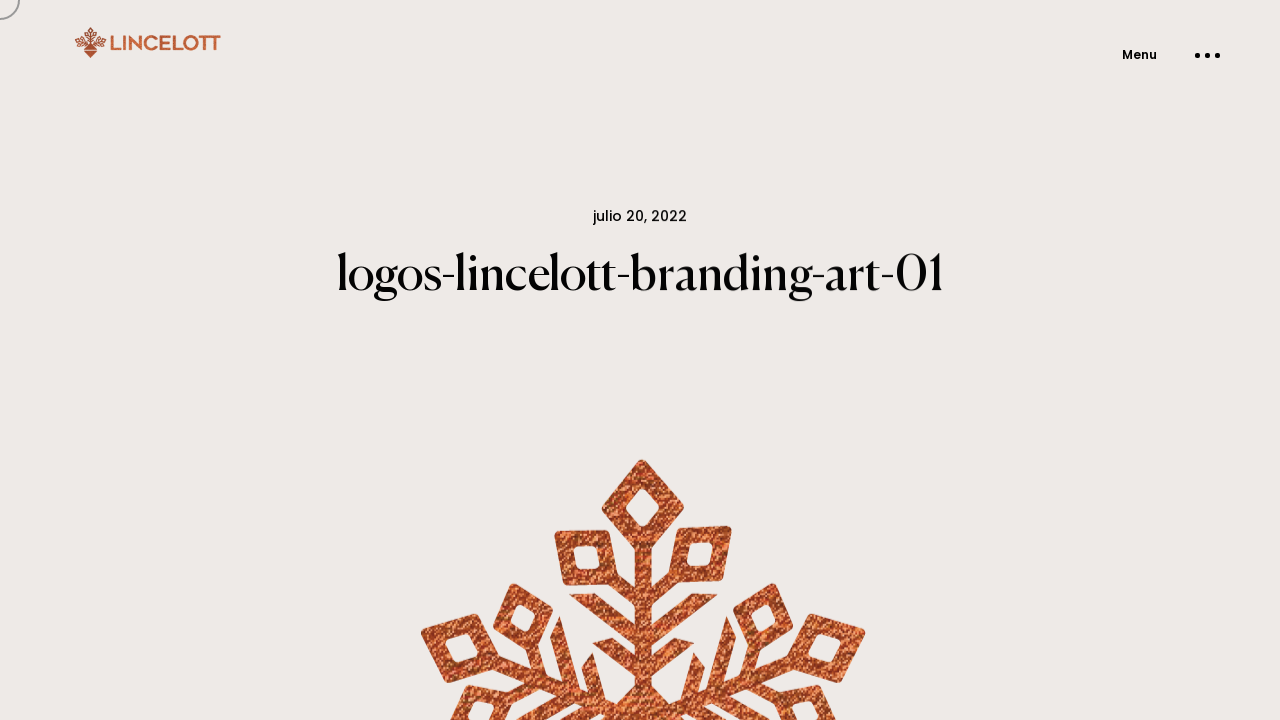

--- FILE ---
content_type: text/html; charset=UTF-8
request_url: https://www.lincelott.com/logos-lincelott-branding-art-01/
body_size: 55613
content:
<!DOCTYPE html>
<html dir="ltr" lang="es" prefix="og: https://ogp.me/ns#">
<head>

	<meta http-equiv="Content-Type" content="text/html; charset=UTF-8" />
	<meta name="viewport" content="width=device-width, initial-scale=1.0" />

	<title>logos-lincelott-branding-art-01 - Lincelott</title>
	<style>img:is([sizes="auto" i], [sizes^="auto," i]) { contain-intrinsic-size: 3000px 1500px }</style>
	
		<!-- All in One SEO 4.6.2 - aioseo.com -->
		<meta name="robots" content="max-image-preview:large" />
		<link rel="canonical" href="https://www.lincelott.com/logos-lincelott-branding-art-01/" />
		<meta name="generator" content="All in One SEO (AIOSEO) 4.6.2" />
		<meta property="og:locale" content="es_ES" />
		<meta property="og:site_name" content="Lincelott - Branding Art" />
		<meta property="og:type" content="article" />
		<meta property="og:title" content="logos-lincelott-branding-art-01 - Lincelott" />
		<meta property="og:url" content="https://www.lincelott.com/logos-lincelott-branding-art-01/" />
		<meta property="og:image" content="https://www.lincelott.com/wp-content/uploads/2022/07/logos-lincelott-branding-art-01.png" />
		<meta property="og:image:secure_url" content="https://www.lincelott.com/wp-content/uploads/2022/07/logos-lincelott-branding-art-01.png" />
		<meta property="og:image:width" content="625" />
		<meta property="og:image:height" content="687" />
		<meta property="article:published_time" content="2022-07-20T16:41:02+00:00" />
		<meta property="article:modified_time" content="2022-07-20T16:41:02+00:00" />
		<meta name="twitter:card" content="summary_large_image" />
		<meta name="twitter:title" content="logos-lincelott-branding-art-01 - Lincelott" />
		<meta name="twitter:image" content="https://www.lincelott.com/wp-content/uploads/2022/07/logos-lincelott-branding-art-01.png" />
		<script type="application/ld+json" class="aioseo-schema">
			{"@context":"https:\/\/schema.org","@graph":[{"@type":"BreadcrumbList","@id":"https:\/\/www.lincelott.com\/logos-lincelott-branding-art-01\/#breadcrumblist","itemListElement":[{"@type":"ListItem","@id":"https:\/\/www.lincelott.com\/#listItem","position":1,"name":"Hogar","item":"https:\/\/www.lincelott.com\/","nextItem":"https:\/\/www.lincelott.com\/logos-lincelott-branding-art-01\/#listItem"},{"@type":"ListItem","@id":"https:\/\/www.lincelott.com\/logos-lincelott-branding-art-01\/#listItem","position":2,"name":"logos-lincelott-branding-art-01","previousItem":"https:\/\/www.lincelott.com\/#listItem"}]},{"@type":"ItemPage","@id":"https:\/\/www.lincelott.com\/logos-lincelott-branding-art-01\/#itempage","url":"https:\/\/www.lincelott.com\/logos-lincelott-branding-art-01\/","name":"logos-lincelott-branding-art-01 - Lincelott","inLanguage":"es-ES","isPartOf":{"@id":"https:\/\/www.lincelott.com\/#website"},"breadcrumb":{"@id":"https:\/\/www.lincelott.com\/logos-lincelott-branding-art-01\/#breadcrumblist"},"author":{"@id":"https:\/\/www.lincelott.com\/author\/admin\/#author"},"creator":{"@id":"https:\/\/www.lincelott.com\/author\/admin\/#author"},"datePublished":"2022-07-20T16:41:02+00:00","dateModified":"2022-07-20T16:41:02+00:00"},{"@type":"Organization","@id":"https:\/\/www.lincelott.com\/#organization","name":"Lincelott","url":"https:\/\/www.lincelott.com\/","logo":{"@type":"ImageObject","url":"https:\/\/www.lincelott.com\/wp-content\/uploads\/2022\/07\/logos-lincelott-branding-art-01.png","@id":"https:\/\/www.lincelott.com\/logos-lincelott-branding-art-01\/#organizationLogo","width":625,"height":687},"image":{"@id":"https:\/\/www.lincelott.com\/logos-lincelott-branding-art-01\/#organizationLogo"},"sameAs":["https:\/\/www.instagram.com\/lincelott\/","https:\/\/www.linkedin.com\/company\/lincelott"],"contactPoint":{"@type":"ContactPoint","telephone":"+525538980997","contactType":"Sales"}},{"@type":"Person","@id":"https:\/\/www.lincelott.com\/author\/admin\/#author","url":"https:\/\/www.lincelott.com\/author\/admin\/","name":"admin"},{"@type":"WebSite","@id":"https:\/\/www.lincelott.com\/#website","url":"https:\/\/www.lincelott.com\/","name":"Lincelott","description":"Branding Art","inLanguage":"es-ES","publisher":{"@id":"https:\/\/www.lincelott.com\/#organization"}}]}
		</script>
		<!-- All in One SEO -->

<link rel='dns-prefetch' href='//fonts.googleapis.com' />
<link rel="alternate" type="application/rss+xml" title="Lincelott &raquo; Feed" href="https://www.lincelott.com/feed/" />
<link rel="alternate" type="application/rss+xml" title="Lincelott &raquo; Feed de los comentarios" href="https://www.lincelott.com/comments/feed/" />
<link rel="alternate" type="application/rss+xml" title="Lincelott &raquo; Comentario logos-lincelott-branding-art-01 del feed" href="https://www.lincelott.com/feed/?attachment_id=4663" />
		<!-- This site uses the Google Analytics by MonsterInsights plugin v8.26.0 - Using Analytics tracking - https://www.monsterinsights.com/ -->
							<script src="//www.googletagmanager.com/gtag/js?id=G-Y94KBPBHZ4"  data-cfasync="false" data-wpfc-render="false" type="text/javascript" async></script>
			<script data-cfasync="false" data-wpfc-render="false" type="text/javascript">
				var mi_version = '8.26.0';
				var mi_track_user = true;
				var mi_no_track_reason = '';
								var MonsterInsightsDefaultLocations = {"page_location":"https:\/\/www.lincelott.com\/logos-lincelott-branding-art-01\/"};
				if ( typeof MonsterInsightsPrivacyGuardFilter === 'function' ) {
					var MonsterInsightsLocations = (typeof MonsterInsightsExcludeQuery === 'object') ? MonsterInsightsPrivacyGuardFilter( MonsterInsightsExcludeQuery ) : MonsterInsightsPrivacyGuardFilter( MonsterInsightsDefaultLocations );
				} else {
					var MonsterInsightsLocations = (typeof MonsterInsightsExcludeQuery === 'object') ? MonsterInsightsExcludeQuery : MonsterInsightsDefaultLocations;
				}

								var disableStrs = [
										'ga-disable-G-Y94KBPBHZ4',
									];

				/* Function to detect opted out users */
				function __gtagTrackerIsOptedOut() {
					for (var index = 0; index < disableStrs.length; index++) {
						if (document.cookie.indexOf(disableStrs[index] + '=true') > -1) {
							return true;
						}
					}

					return false;
				}

				/* Disable tracking if the opt-out cookie exists. */
				if (__gtagTrackerIsOptedOut()) {
					for (var index = 0; index < disableStrs.length; index++) {
						window[disableStrs[index]] = true;
					}
				}

				/* Opt-out function */
				function __gtagTrackerOptout() {
					for (var index = 0; index < disableStrs.length; index++) {
						document.cookie = disableStrs[index] + '=true; expires=Thu, 31 Dec 2099 23:59:59 UTC; path=/';
						window[disableStrs[index]] = true;
					}
				}

				if ('undefined' === typeof gaOptout) {
					function gaOptout() {
						__gtagTrackerOptout();
					}
				}
								window.dataLayer = window.dataLayer || [];

				window.MonsterInsightsDualTracker = {
					helpers: {},
					trackers: {},
				};
				if (mi_track_user) {
					function __gtagDataLayer() {
						dataLayer.push(arguments);
					}

					function __gtagTracker(type, name, parameters) {
						if (!parameters) {
							parameters = {};
						}

						if (parameters.send_to) {
							__gtagDataLayer.apply(null, arguments);
							return;
						}

						if (type === 'event') {
														parameters.send_to = monsterinsights_frontend.v4_id;
							var hookName = name;
							if (typeof parameters['event_category'] !== 'undefined') {
								hookName = parameters['event_category'] + ':' + name;
							}

							if (typeof MonsterInsightsDualTracker.trackers[hookName] !== 'undefined') {
								MonsterInsightsDualTracker.trackers[hookName](parameters);
							} else {
								__gtagDataLayer('event', name, parameters);
							}
							
						} else {
							__gtagDataLayer.apply(null, arguments);
						}
					}

					__gtagTracker('js', new Date());
					__gtagTracker('set', {
						'developer_id.dZGIzZG': true,
											});
					if ( MonsterInsightsLocations.page_location ) {
						__gtagTracker('set', MonsterInsightsLocations);
					}
										__gtagTracker('config', 'G-Y94KBPBHZ4', {"forceSSL":"true","link_attribution":"true"} );
															window.gtag = __gtagTracker;										(function () {
						/* https://developers.google.com/analytics/devguides/collection/analyticsjs/ */
						/* ga and __gaTracker compatibility shim. */
						var noopfn = function () {
							return null;
						};
						var newtracker = function () {
							return new Tracker();
						};
						var Tracker = function () {
							return null;
						};
						var p = Tracker.prototype;
						p.get = noopfn;
						p.set = noopfn;
						p.send = function () {
							var args = Array.prototype.slice.call(arguments);
							args.unshift('send');
							__gaTracker.apply(null, args);
						};
						var __gaTracker = function () {
							var len = arguments.length;
							if (len === 0) {
								return;
							}
							var f = arguments[len - 1];
							if (typeof f !== 'object' || f === null || typeof f.hitCallback !== 'function') {
								if ('send' === arguments[0]) {
									var hitConverted, hitObject = false, action;
									if ('event' === arguments[1]) {
										if ('undefined' !== typeof arguments[3]) {
											hitObject = {
												'eventAction': arguments[3],
												'eventCategory': arguments[2],
												'eventLabel': arguments[4],
												'value': arguments[5] ? arguments[5] : 1,
											}
										}
									}
									if ('pageview' === arguments[1]) {
										if ('undefined' !== typeof arguments[2]) {
											hitObject = {
												'eventAction': 'page_view',
												'page_path': arguments[2],
											}
										}
									}
									if (typeof arguments[2] === 'object') {
										hitObject = arguments[2];
									}
									if (typeof arguments[5] === 'object') {
										Object.assign(hitObject, arguments[5]);
									}
									if ('undefined' !== typeof arguments[1].hitType) {
										hitObject = arguments[1];
										if ('pageview' === hitObject.hitType) {
											hitObject.eventAction = 'page_view';
										}
									}
									if (hitObject) {
										action = 'timing' === arguments[1].hitType ? 'timing_complete' : hitObject.eventAction;
										hitConverted = mapArgs(hitObject);
										__gtagTracker('event', action, hitConverted);
									}
								}
								return;
							}

							function mapArgs(args) {
								var arg, hit = {};
								var gaMap = {
									'eventCategory': 'event_category',
									'eventAction': 'event_action',
									'eventLabel': 'event_label',
									'eventValue': 'event_value',
									'nonInteraction': 'non_interaction',
									'timingCategory': 'event_category',
									'timingVar': 'name',
									'timingValue': 'value',
									'timingLabel': 'event_label',
									'page': 'page_path',
									'location': 'page_location',
									'title': 'page_title',
									'referrer' : 'page_referrer',
								};
								for (arg in args) {
																		if (!(!args.hasOwnProperty(arg) || !gaMap.hasOwnProperty(arg))) {
										hit[gaMap[arg]] = args[arg];
									} else {
										hit[arg] = args[arg];
									}
								}
								return hit;
							}

							try {
								f.hitCallback();
							} catch (ex) {
							}
						};
						__gaTracker.create = newtracker;
						__gaTracker.getByName = newtracker;
						__gaTracker.getAll = function () {
							return [];
						};
						__gaTracker.remove = noopfn;
						__gaTracker.loaded = true;
						window['__gaTracker'] = __gaTracker;
					})();
									} else {
										console.log("");
					(function () {
						function __gtagTracker() {
							return null;
						}

						window['__gtagTracker'] = __gtagTracker;
						window['gtag'] = __gtagTracker;
					})();
									}
			</script>
				<!-- / Google Analytics by MonsterInsights -->
		<script type="text/javascript">
/* <![CDATA[ */
window._wpemojiSettings = {"baseUrl":"https:\/\/s.w.org\/images\/core\/emoji\/16.0.1\/72x72\/","ext":".png","svgUrl":"https:\/\/s.w.org\/images\/core\/emoji\/16.0.1\/svg\/","svgExt":".svg","source":{"concatemoji":"https:\/\/www.lincelott.com\/wp-includes\/js\/wp-emoji-release.min.js?ver=6.8.3"}};
/*! This file is auto-generated */
!function(s,n){var o,i,e;function c(e){try{var t={supportTests:e,timestamp:(new Date).valueOf()};sessionStorage.setItem(o,JSON.stringify(t))}catch(e){}}function p(e,t,n){e.clearRect(0,0,e.canvas.width,e.canvas.height),e.fillText(t,0,0);var t=new Uint32Array(e.getImageData(0,0,e.canvas.width,e.canvas.height).data),a=(e.clearRect(0,0,e.canvas.width,e.canvas.height),e.fillText(n,0,0),new Uint32Array(e.getImageData(0,0,e.canvas.width,e.canvas.height).data));return t.every(function(e,t){return e===a[t]})}function u(e,t){e.clearRect(0,0,e.canvas.width,e.canvas.height),e.fillText(t,0,0);for(var n=e.getImageData(16,16,1,1),a=0;a<n.data.length;a++)if(0!==n.data[a])return!1;return!0}function f(e,t,n,a){switch(t){case"flag":return n(e,"\ud83c\udff3\ufe0f\u200d\u26a7\ufe0f","\ud83c\udff3\ufe0f\u200b\u26a7\ufe0f")?!1:!n(e,"\ud83c\udde8\ud83c\uddf6","\ud83c\udde8\u200b\ud83c\uddf6")&&!n(e,"\ud83c\udff4\udb40\udc67\udb40\udc62\udb40\udc65\udb40\udc6e\udb40\udc67\udb40\udc7f","\ud83c\udff4\u200b\udb40\udc67\u200b\udb40\udc62\u200b\udb40\udc65\u200b\udb40\udc6e\u200b\udb40\udc67\u200b\udb40\udc7f");case"emoji":return!a(e,"\ud83e\udedf")}return!1}function g(e,t,n,a){var r="undefined"!=typeof WorkerGlobalScope&&self instanceof WorkerGlobalScope?new OffscreenCanvas(300,150):s.createElement("canvas"),o=r.getContext("2d",{willReadFrequently:!0}),i=(o.textBaseline="top",o.font="600 32px Arial",{});return e.forEach(function(e){i[e]=t(o,e,n,a)}),i}function t(e){var t=s.createElement("script");t.src=e,t.defer=!0,s.head.appendChild(t)}"undefined"!=typeof Promise&&(o="wpEmojiSettingsSupports",i=["flag","emoji"],n.supports={everything:!0,everythingExceptFlag:!0},e=new Promise(function(e){s.addEventListener("DOMContentLoaded",e,{once:!0})}),new Promise(function(t){var n=function(){try{var e=JSON.parse(sessionStorage.getItem(o));if("object"==typeof e&&"number"==typeof e.timestamp&&(new Date).valueOf()<e.timestamp+604800&&"object"==typeof e.supportTests)return e.supportTests}catch(e){}return null}();if(!n){if("undefined"!=typeof Worker&&"undefined"!=typeof OffscreenCanvas&&"undefined"!=typeof URL&&URL.createObjectURL&&"undefined"!=typeof Blob)try{var e="postMessage("+g.toString()+"("+[JSON.stringify(i),f.toString(),p.toString(),u.toString()].join(",")+"));",a=new Blob([e],{type:"text/javascript"}),r=new Worker(URL.createObjectURL(a),{name:"wpTestEmojiSupports"});return void(r.onmessage=function(e){c(n=e.data),r.terminate(),t(n)})}catch(e){}c(n=g(i,f,p,u))}t(n)}).then(function(e){for(var t in e)n.supports[t]=e[t],n.supports.everything=n.supports.everything&&n.supports[t],"flag"!==t&&(n.supports.everythingExceptFlag=n.supports.everythingExceptFlag&&n.supports[t]);n.supports.everythingExceptFlag=n.supports.everythingExceptFlag&&!n.supports.flag,n.DOMReady=!1,n.readyCallback=function(){n.DOMReady=!0}}).then(function(){return e}).then(function(){var e;n.supports.everything||(n.readyCallback(),(e=n.source||{}).concatemoji?t(e.concatemoji):e.wpemoji&&e.twemoji&&(t(e.twemoji),t(e.wpemoji)))}))}((window,document),window._wpemojiSettings);
/* ]]> */
</script>
<style id='wp-emoji-styles-inline-css' type='text/css'>

	img.wp-smiley, img.emoji {
		display: inline !important;
		border: none !important;
		box-shadow: none !important;
		height: 1em !important;
		width: 1em !important;
		margin: 0 0.07em !important;
		vertical-align: -0.1em !important;
		background: none !important;
		padding: 0 !important;
	}
</style>
<link rel='stylesheet' id='wp-block-library-css' href='https://www.lincelott.com/wp-includes/css/dist/block-library/style.min.css?ver=6.8.3' type='text/css' media='all' />
<style id='classic-theme-styles-inline-css' type='text/css'>
/*! This file is auto-generated */
.wp-block-button__link{color:#fff;background-color:#32373c;border-radius:9999px;box-shadow:none;text-decoration:none;padding:calc(.667em + 2px) calc(1.333em + 2px);font-size:1.125em}.wp-block-file__button{background:#32373c;color:#fff;text-decoration:none}
</style>
<link rel='stylesheet' id='twentig-blocks-css' href='https://www.lincelott.com/wp-content/plugins/twentig/dist/style-index.css?ver=cf1e1326bd150e5e0838' type='text/css' media='all' />
<style id='global-styles-inline-css' type='text/css'>
:root{--wp--preset--aspect-ratio--square: 1;--wp--preset--aspect-ratio--4-3: 4/3;--wp--preset--aspect-ratio--3-4: 3/4;--wp--preset--aspect-ratio--3-2: 3/2;--wp--preset--aspect-ratio--2-3: 2/3;--wp--preset--aspect-ratio--16-9: 16/9;--wp--preset--aspect-ratio--9-16: 9/16;--wp--preset--color--black: #000000;--wp--preset--color--cyan-bluish-gray: #abb8c3;--wp--preset--color--white: #ffffff;--wp--preset--color--pale-pink: #f78da7;--wp--preset--color--vivid-red: #cf2e2e;--wp--preset--color--luminous-vivid-orange: #ff6900;--wp--preset--color--luminous-vivid-amber: #fcb900;--wp--preset--color--light-green-cyan: #7bdcb5;--wp--preset--color--vivid-green-cyan: #00d084;--wp--preset--color--pale-cyan-blue: #8ed1fc;--wp--preset--color--vivid-cyan-blue: #0693e3;--wp--preset--color--vivid-purple: #9b51e0;--wp--preset--gradient--vivid-cyan-blue-to-vivid-purple: linear-gradient(135deg,rgba(6,147,227,1) 0%,rgb(155,81,224) 100%);--wp--preset--gradient--light-green-cyan-to-vivid-green-cyan: linear-gradient(135deg,rgb(122,220,180) 0%,rgb(0,208,130) 100%);--wp--preset--gradient--luminous-vivid-amber-to-luminous-vivid-orange: linear-gradient(135deg,rgba(252,185,0,1) 0%,rgba(255,105,0,1) 100%);--wp--preset--gradient--luminous-vivid-orange-to-vivid-red: linear-gradient(135deg,rgba(255,105,0,1) 0%,rgb(207,46,46) 100%);--wp--preset--gradient--very-light-gray-to-cyan-bluish-gray: linear-gradient(135deg,rgb(238,238,238) 0%,rgb(169,184,195) 100%);--wp--preset--gradient--cool-to-warm-spectrum: linear-gradient(135deg,rgb(74,234,220) 0%,rgb(151,120,209) 20%,rgb(207,42,186) 40%,rgb(238,44,130) 60%,rgb(251,105,98) 80%,rgb(254,248,76) 100%);--wp--preset--gradient--blush-light-purple: linear-gradient(135deg,rgb(255,206,236) 0%,rgb(152,150,240) 100%);--wp--preset--gradient--blush-bordeaux: linear-gradient(135deg,rgb(254,205,165) 0%,rgb(254,45,45) 50%,rgb(107,0,62) 100%);--wp--preset--gradient--luminous-dusk: linear-gradient(135deg,rgb(255,203,112) 0%,rgb(199,81,192) 50%,rgb(65,88,208) 100%);--wp--preset--gradient--pale-ocean: linear-gradient(135deg,rgb(255,245,203) 0%,rgb(182,227,212) 50%,rgb(51,167,181) 100%);--wp--preset--gradient--electric-grass: linear-gradient(135deg,rgb(202,248,128) 0%,rgb(113,206,126) 100%);--wp--preset--gradient--midnight: linear-gradient(135deg,rgb(2,3,129) 0%,rgb(40,116,252) 100%);--wp--preset--font-size--small: 13px;--wp--preset--font-size--medium: 20px;--wp--preset--font-size--large: 36px;--wp--preset--font-size--x-large: 42px;--wp--preset--spacing--20: 0.44rem;--wp--preset--spacing--30: 0.67rem;--wp--preset--spacing--40: 1rem;--wp--preset--spacing--50: 1.5rem;--wp--preset--spacing--60: 2.25rem;--wp--preset--spacing--70: 3.38rem;--wp--preset--spacing--80: 5.06rem;--wp--preset--shadow--natural: 6px 6px 9px rgba(0, 0, 0, 0.2);--wp--preset--shadow--deep: 12px 12px 50px rgba(0, 0, 0, 0.4);--wp--preset--shadow--sharp: 6px 6px 0px rgba(0, 0, 0, 0.2);--wp--preset--shadow--outlined: 6px 6px 0px -3px rgba(255, 255, 255, 1), 6px 6px rgba(0, 0, 0, 1);--wp--preset--shadow--crisp: 6px 6px 0px rgba(0, 0, 0, 1);}:where(.is-layout-flex){gap: 0.5em;}:where(.is-layout-grid){gap: 0.5em;}body .is-layout-flex{display: flex;}.is-layout-flex{flex-wrap: wrap;align-items: center;}.is-layout-flex > :is(*, div){margin: 0;}body .is-layout-grid{display: grid;}.is-layout-grid > :is(*, div){margin: 0;}:where(.wp-block-columns.is-layout-flex){gap: 2em;}:where(.wp-block-columns.is-layout-grid){gap: 2em;}:where(.wp-block-post-template.is-layout-flex){gap: 1.25em;}:where(.wp-block-post-template.is-layout-grid){gap: 1.25em;}.has-black-color{color: var(--wp--preset--color--black) !important;}.has-cyan-bluish-gray-color{color: var(--wp--preset--color--cyan-bluish-gray) !important;}.has-white-color{color: var(--wp--preset--color--white) !important;}.has-pale-pink-color{color: var(--wp--preset--color--pale-pink) !important;}.has-vivid-red-color{color: var(--wp--preset--color--vivid-red) !important;}.has-luminous-vivid-orange-color{color: var(--wp--preset--color--luminous-vivid-orange) !important;}.has-luminous-vivid-amber-color{color: var(--wp--preset--color--luminous-vivid-amber) !important;}.has-light-green-cyan-color{color: var(--wp--preset--color--light-green-cyan) !important;}.has-vivid-green-cyan-color{color: var(--wp--preset--color--vivid-green-cyan) !important;}.has-pale-cyan-blue-color{color: var(--wp--preset--color--pale-cyan-blue) !important;}.has-vivid-cyan-blue-color{color: var(--wp--preset--color--vivid-cyan-blue) !important;}.has-vivid-purple-color{color: var(--wp--preset--color--vivid-purple) !important;}.has-black-background-color{background-color: var(--wp--preset--color--black) !important;}.has-cyan-bluish-gray-background-color{background-color: var(--wp--preset--color--cyan-bluish-gray) !important;}.has-white-background-color{background-color: var(--wp--preset--color--white) !important;}.has-pale-pink-background-color{background-color: var(--wp--preset--color--pale-pink) !important;}.has-vivid-red-background-color{background-color: var(--wp--preset--color--vivid-red) !important;}.has-luminous-vivid-orange-background-color{background-color: var(--wp--preset--color--luminous-vivid-orange) !important;}.has-luminous-vivid-amber-background-color{background-color: var(--wp--preset--color--luminous-vivid-amber) !important;}.has-light-green-cyan-background-color{background-color: var(--wp--preset--color--light-green-cyan) !important;}.has-vivid-green-cyan-background-color{background-color: var(--wp--preset--color--vivid-green-cyan) !important;}.has-pale-cyan-blue-background-color{background-color: var(--wp--preset--color--pale-cyan-blue) !important;}.has-vivid-cyan-blue-background-color{background-color: var(--wp--preset--color--vivid-cyan-blue) !important;}.has-vivid-purple-background-color{background-color: var(--wp--preset--color--vivid-purple) !important;}.has-black-border-color{border-color: var(--wp--preset--color--black) !important;}.has-cyan-bluish-gray-border-color{border-color: var(--wp--preset--color--cyan-bluish-gray) !important;}.has-white-border-color{border-color: var(--wp--preset--color--white) !important;}.has-pale-pink-border-color{border-color: var(--wp--preset--color--pale-pink) !important;}.has-vivid-red-border-color{border-color: var(--wp--preset--color--vivid-red) !important;}.has-luminous-vivid-orange-border-color{border-color: var(--wp--preset--color--luminous-vivid-orange) !important;}.has-luminous-vivid-amber-border-color{border-color: var(--wp--preset--color--luminous-vivid-amber) !important;}.has-light-green-cyan-border-color{border-color: var(--wp--preset--color--light-green-cyan) !important;}.has-vivid-green-cyan-border-color{border-color: var(--wp--preset--color--vivid-green-cyan) !important;}.has-pale-cyan-blue-border-color{border-color: var(--wp--preset--color--pale-cyan-blue) !important;}.has-vivid-cyan-blue-border-color{border-color: var(--wp--preset--color--vivid-cyan-blue) !important;}.has-vivid-purple-border-color{border-color: var(--wp--preset--color--vivid-purple) !important;}.has-vivid-cyan-blue-to-vivid-purple-gradient-background{background: var(--wp--preset--gradient--vivid-cyan-blue-to-vivid-purple) !important;}.has-light-green-cyan-to-vivid-green-cyan-gradient-background{background: var(--wp--preset--gradient--light-green-cyan-to-vivid-green-cyan) !important;}.has-luminous-vivid-amber-to-luminous-vivid-orange-gradient-background{background: var(--wp--preset--gradient--luminous-vivid-amber-to-luminous-vivid-orange) !important;}.has-luminous-vivid-orange-to-vivid-red-gradient-background{background: var(--wp--preset--gradient--luminous-vivid-orange-to-vivid-red) !important;}.has-very-light-gray-to-cyan-bluish-gray-gradient-background{background: var(--wp--preset--gradient--very-light-gray-to-cyan-bluish-gray) !important;}.has-cool-to-warm-spectrum-gradient-background{background: var(--wp--preset--gradient--cool-to-warm-spectrum) !important;}.has-blush-light-purple-gradient-background{background: var(--wp--preset--gradient--blush-light-purple) !important;}.has-blush-bordeaux-gradient-background{background: var(--wp--preset--gradient--blush-bordeaux) !important;}.has-luminous-dusk-gradient-background{background: var(--wp--preset--gradient--luminous-dusk) !important;}.has-pale-ocean-gradient-background{background: var(--wp--preset--gradient--pale-ocean) !important;}.has-electric-grass-gradient-background{background: var(--wp--preset--gradient--electric-grass) !important;}.has-midnight-gradient-background{background: var(--wp--preset--gradient--midnight) !important;}.has-small-font-size{font-size: var(--wp--preset--font-size--small) !important;}.has-medium-font-size{font-size: var(--wp--preset--font-size--medium) !important;}.has-large-font-size{font-size: var(--wp--preset--font-size--large) !important;}.has-x-large-font-size{font-size: var(--wp--preset--font-size--x-large) !important;}
:where(.wp-block-post-template.is-layout-flex){gap: 1.25em;}:where(.wp-block-post-template.is-layout-grid){gap: 1.25em;}
:where(.wp-block-columns.is-layout-flex){gap: 2em;}:where(.wp-block-columns.is-layout-grid){gap: 2em;}
:root :where(.wp-block-pullquote){font-size: 1.5em;line-height: 1.6;}
.tw-mt-0{margin-top:0px!important;}.tw-mb-0{margin-bottom:0px!important;}.tw-mt-1{margin-top:5px!important;}.tw-mb-1{margin-bottom:5px!important;}.tw-mt-2{margin-top:10px!important;}.tw-mb-2{margin-bottom:10px!important;}.tw-mt-3{margin-top:15px!important;}.tw-mb-3{margin-bottom:15px!important;}.tw-mt-4{margin-top:20px!important;}.tw-mb-4{margin-bottom:20px!important;}.tw-mt-5{margin-top:30px!important;}.tw-mb-5{margin-bottom:30px!important;}.tw-mt-6{margin-top:40px!important;}.tw-mb-6{margin-bottom:40px!important;}.tw-mt-7{margin-top:50px!important;}.tw-mb-7{margin-bottom:50px!important;}.tw-mt-8{margin-top:60px!important;}.tw-mb-8{margin-bottom:60px!important;}.tw-mt-9{margin-top:80px!important;}.tw-mb-9{margin-bottom:80px!important;}.tw-mt-10{margin-top:100px!important;}.tw-mb-10{margin-bottom:100px!important;}.tw-mt-auto{margin-top:auto!important;}.tw-mb-auto{margin-bottom:auto!important;}@media (max-width: 767px){.tw-sm-hidden{display:none !important;}}@media (min-width: 768px) and (max-width: 1023px){.tw-md-hidden{display:none !important;}}@media (min-width: 1024px){.tw-lg-hidden {display:none !important;}}
</style>
<link rel='stylesheet' id='contact-form-7-css' href='https://www.lincelott.com/wp-content/plugins/contact-form-7/includes/css/styles.css?ver=5.9.4' type='text/css' media='all' />
<link rel='stylesheet' id='canela-showcase-css' href='https://www.lincelott.com/wp-content/themes/lincelott/css/showcase.css?ver=6.8.3' type='text/css' media='all' />
<link rel='stylesheet' id='canela-hero-css' href='https://www.lincelott.com/wp-content/themes/lincelott/css/hero.css?ver=6.8.3' type='text/css' media='all' />
<link rel='stylesheet' id='canela-portfolio-css' href='https://www.lincelott.com/wp-content/themes/lincelott/css/portfolio.css?ver=6.8.3' type='text/css' media='all' />
<link rel='stylesheet' id='canela-blog-css' href='https://www.lincelott.com/wp-content/themes/lincelott/css/blog.css?ver=6.8.3' type='text/css' media='all' />
<link rel='stylesheet' id='canela-shortcodes-css' href='https://www.lincelott.com/wp-content/themes/lincelott/css/shortcodes.css?ver=6.8.3' type='text/css' media='all' />
<link rel='stylesheet' id='canela-assets-css' href='https://www.lincelott.com/wp-content/themes/lincelott/css/assets.css?ver=6.8.3' type='text/css' media='all' />
<link rel='stylesheet' id='canela-theme-css' href='https://www.lincelott.com/wp-content/themes/lincelott/style.css?ver=6.8.3' type='text/css' media='all' />
<link rel='stylesheet' id='fontawesome-css' href='https://www.lincelott.com/wp-content/themes/lincelott/css/font-awesome.min.css?ver=6.8.3' type='text/css' media='all' />
<link rel='stylesheet' id='canela-main-font-css' href='//fonts.googleapis.com/css?family=Poppins%3A300%2C400%2C500%2C600%2C700&#038;ver=1.0.0' type='text/css' media='all' />
<link rel='stylesheet' id='dflip-style-css' href='https://www.lincelott.com/wp-content/plugins/3d-flipbook-dflip-lite/assets/css/dflip.min.css?ver=2.2.54' type='text/css' media='all' />
<link rel='stylesheet' id='tablepress-default-css' href='https://www.lincelott.com/wp-content/tablepress-combined.min.css?ver=14' type='text/css' media='all' />
<link rel='stylesheet' id='elementor-frontend-css' href='https://www.lincelott.com/wp-content/plugins/elementor/assets/css/frontend-lite.min.css?ver=3.21.5' type='text/css' media='all' />
<link rel='stylesheet' id='eael-general-css' href='https://www.lincelott.com/wp-content/plugins/essential-addons-for-elementor-lite/assets/front-end/css/view/general.min.css?ver=5.9.20' type='text/css' media='all' />
<script type="text/javascript" src="https://www.lincelott.com/wp-content/plugins/google-analytics-for-wordpress/assets/js/frontend-gtag.min.js?ver=8.26.0" id="monsterinsights-frontend-script-js"></script>
<script data-cfasync="false" data-wpfc-render="false" type="text/javascript" id='monsterinsights-frontend-script-js-extra'>/* <![CDATA[ */
var monsterinsights_frontend = {"js_events_tracking":"true","download_extensions":"doc,pdf,ppt,zip,xls,docx,pptx,xlsx","inbound_paths":"[{\"path\":\"\\\/go\\\/\",\"label\":\"affiliate\"},{\"path\":\"\\\/recommend\\\/\",\"label\":\"affiliate\"}]","home_url":"https:\/\/www.lincelott.com","hash_tracking":"false","v4_id":"G-Y94KBPBHZ4"};/* ]]> */
</script>
<script type="text/javascript" src="https://www.lincelott.com/wp-includes/js/jquery/jquery.min.js?ver=3.7.1" id="jquery-core-js"></script>
<script type="text/javascript" src="https://www.lincelott.com/wp-includes/js/jquery/jquery-migrate.min.js?ver=3.4.1" id="jquery-migrate-js"></script>
<link rel="https://api.w.org/" href="https://www.lincelott.com/wp-json/" /><link rel="alternate" title="JSON" type="application/json" href="https://www.lincelott.com/wp-json/wp/v2/media/4663" /><link rel="EditURI" type="application/rsd+xml" title="RSD" href="https://www.lincelott.com/xmlrpc.php?rsd" />
<meta name="generator" content="WordPress 6.8.3" />
<link rel='shortlink' href='https://www.lincelott.com/?p=4663' />
<link rel="alternate" title="oEmbed (JSON)" type="application/json+oembed" href="https://www.lincelott.com/wp-json/oembed/1.0/embed?url=https%3A%2F%2Fwww.lincelott.com%2Flogos-lincelott-branding-art-01%2F" />
<link rel="alternate" title="oEmbed (XML)" type="text/xml+oembed" href="https://www.lincelott.com/wp-json/oembed/1.0/embed?url=https%3A%2F%2Fwww.lincelott.com%2Flogos-lincelott-branding-art-01%2F&#038;format=xml" />
<noscript><style>.tw-block-animation{opacity:1;transform:none;clip-path:none;}</style></noscript>
		<script>
			( function() {
				window.onpageshow = function( event ) {
					// Defined window.wpforms means that a form exists on a page.
					// If so and back/forward button has been clicked,
					// force reload a page to prevent the submit button state stuck.
					if ( typeof window.wpforms !== 'undefined' && event.persisted ) {
						window.location.reload();
					}
				};
			}() );
		</script>
		<meta name="generator" content="Elementor 3.21.5; features: e_optimized_assets_loading, e_optimized_css_loading, additional_custom_breakpoints; settings: css_print_method-external, google_font-enabled, font_display-swap">
<meta name="generator" content="Powered by WPBakery Page Builder - drag and drop page builder for WordPress."/>
<link rel="icon" href="https://www.lincelott.com/wp-content/uploads/2021/09/cropped-logos-lincelott-icon-32x32.png" sizes="32x32" />
<link rel="icon" href="https://www.lincelott.com/wp-content/uploads/2021/09/cropped-logos-lincelott-icon-192x192.png" sizes="192x192" />
<link rel="apple-touch-icon" href="https://www.lincelott.com/wp-content/uploads/2021/09/cropped-logos-lincelott-icon-180x180.png" />
<meta name="msapplication-TileImage" content="https://www.lincelott.com/wp-content/uploads/2021/09/cropped-logos-lincelott-icon-270x270.png" />
		<style type="text/css" id="wp-custom-css">
			

#logo img {
    display: block;
    height: 34px;
    width: auto;
    max-width: none;
    -webkit-transition: opacity 0.2s ease-in-out 0s;
    transition: opacity 0.2s ease-in-out 0s;
}

@media only screen and (max-width: 767px)
.showcase-pagination-wrap .parallax-wrap {
    width: 40px;
    height: 40px;
    display: inline-flex;
    position: relative;
    justify-content: center;
    align-items: center;
    pointer-events: initial;
}

p {
    font-size: 15px;
    margin-bottom: 10px;
    line-height: 28px;
    color: #000;
}


h3 {
    font-size: 30px;
    line-height: 40px;
    /* margin-left: -1px; */
    letter-spacing: 3px;
}

main .cd-main-content>div {
    height: 100%;
    min-height: 100vh;
    background-color: #eeeae7;
}

.article-wrap.active {
    opacity: 1;
    -webkit-transition: translateY(0px) scaleY(1);
    transform: translateY(0px) scaleY(1);
    padding-left: 260px;
    padding-right: 260px;
}

#sidebar {
    position: fixed;
    top: 0px;
    right: -370px;
    width: 400px;
    height: 100%;
    background-color: #eee;
    z-index: 2000;
    overflow: hidden;
    -webkit-transition: transform 400ms cubic-bezier(0.645, 0.045, 0.355, 1.000);
    transition: transform 400ms cubic-bezier(0.645, 0.045, 0.355, 1.000);
    -webkit-transform: translateX(0);
    transform: translateX(0);
    opacity: 0;
    visibility: hidden;
}

.has-text-align-left {
    text-align: justify;
}

.clients-table li img {
    margin: 0 auto;
    opacity: 0.7;
    transition: all 0.2s ease 0s;
    -webkit-transition: all 0.2s ease 0s;
}

form.post-password-form {
    padding: 15% 15%;
}

h5 {
    font-size: 13px;
    line-height: 22px;
    margin-left: 0px;
    letter-spacing: 2px;
    font-family: 'Barlow Condensed', sans-serif;
    font-weight: 600;
}

.eael-dt-td-align-left .eael-data-table tbody tr td {
    text-align: left;
    vertical-align: middle;
}
		</style>
		<noscript><style> .wpb_animate_when_almost_visible { opacity: 1; }</style></noscript><style id="wpforms-css-vars-root">
				:root {
					--wpforms-field-border-radius: 3px;
--wpforms-field-border-style: solid;
--wpforms-field-border-size: 1px;
--wpforms-field-background-color: #ffffff;
--wpforms-field-border-color: rgba( 0, 0, 0, 0.25 );
--wpforms-field-border-color-spare: rgba( 0, 0, 0, 0.25 );
--wpforms-field-text-color: rgba( 0, 0, 0, 0.7 );
--wpforms-field-menu-color: #ffffff;
--wpforms-label-color: rgba( 0, 0, 0, 0.85 );
--wpforms-label-sublabel-color: rgba( 0, 0, 0, 0.55 );
--wpforms-label-error-color: #d63637;
--wpforms-button-border-radius: 3px;
--wpforms-button-border-style: none;
--wpforms-button-border-size: 1px;
--wpforms-button-background-color: #066aab;
--wpforms-button-border-color: #066aab;
--wpforms-button-text-color: #ffffff;
--wpforms-page-break-color: #066aab;
--wpforms-background-image: none;
--wpforms-background-position: center center;
--wpforms-background-repeat: no-repeat;
--wpforms-background-size: cover;
--wpforms-background-width: 100px;
--wpforms-background-height: 100px;
--wpforms-background-color: rgba( 0, 0, 0, 0 );
--wpforms-background-url: none;
--wpforms-container-padding: 0px;
--wpforms-container-border-style: none;
--wpforms-container-border-width: 1px;
--wpforms-container-border-color: #000000;
--wpforms-container-border-radius: 3px;
--wpforms-field-size-input-height: 43px;
--wpforms-field-size-input-spacing: 15px;
--wpforms-field-size-font-size: 16px;
--wpforms-field-size-line-height: 19px;
--wpforms-field-size-padding-h: 14px;
--wpforms-field-size-checkbox-size: 16px;
--wpforms-field-size-sublabel-spacing: 5px;
--wpforms-field-size-icon-size: 1;
--wpforms-label-size-font-size: 16px;
--wpforms-label-size-line-height: 19px;
--wpforms-label-size-sublabel-font-size: 14px;
--wpforms-label-size-sublabel-line-height: 17px;
--wpforms-button-size-font-size: 17px;
--wpforms-button-size-height: 41px;
--wpforms-button-size-padding-h: 15px;
--wpforms-button-size-margin-top: 10px;
--wpforms-container-shadow-size-box-shadow: none;

				}
			</style>	<!-- Google tag (gtag.js) -->
<script async src="https://www.googletagmanager.com/gtag/js?id=G-S5J3ERYSR2"></script>
<script>
  window.dataLayer = window.dataLayer || [];
  function gtag(){dataLayer.push(arguments);}
  gtag('js', new Date());

  gtag('config', 'G-S5J3ERYSR2');
</script>
	
</head>

<body data-rsssl=1 class="attachment wp-singular attachment-template-default single single-attachment postid-4663 attachmentid-4663 attachment-png wp-embed-responsive wp-theme-lincelott hidden hidden-ball smooth-scroll load-no-ajax wpb-js-composer js-comp-ver-6.7.0 vc_responsive elementor-default elementor-kit-4774" data-cursor-default-color="#b56129" data-cursor-hover-color="#b56129">

	<main>
			<!-- Preloader -->
		<div class="preloader-wrap" data-firstline="Stay" data-secondline="Relaxed" data-cursor-default-color="#f33a3a" data-cursor-hover-color="#f33a3a">
			<div class="outer">
				<div class="inner">
					<div class="percentage-wrapper"><div class="percentage" id="precent"></div></div>
					<div class="trackbar">
						<div class="loadbar"></div>
					</div>
				</div>
			</div>
		</div>
		<!--/Preloader -->
			
		<!--Cd-main-content -->
		<div class="cd-index cd-main-content">
			
			
					<!-- Page Content -->
			<div id="page-content" class="dark-content" data-bgcolor="#ffffff" >
				
					<!-- Header -->
		<header class="fullscreen-menu">
			<div id="header-container">

				<!-- Logo -->
				<div id="logo" class="hide-ball disable-drag">
					<a class="ajax-link" data-type="page-transition" href="https://www.lincelott.com">
						<img class="black-logo" src="https://www.lincelott.com/wp-content/uploads/2021/09/Lincelott-logo-horizontal-mini-22.png" alt="Logo Black">
						<img class="white-logo" src="https://www.lincelott.com/wp-content/uploads/2022/04/Lincelott-logo-horizontal-mini-25.png" alt="Logo White">
					</a>
				</div>
				<!--/Logo -->             
				
							<nav class="menu-primary-menu-container"><div class="nav-height"><div class="outer"><div class="inner"><ul id="menu-primary-menu" data-breakpoint="10025" class="flexnav menu"><li id="menu-item-4574" class="menu-item menu-item-type-post_type menu-item-object-page menu-item-4574 link menu-timeline"><a href="https://www.lincelott.com/branding/" data-type="page-transition" class="ajax-link"><div class="before-span"><span data-hover="Branding Art">Branding Art</span></div></a></li>
<li id="menu-item-2819" class="menu-item menu-item-type-post_type menu-item-object-page menu-item-2819 link menu-timeline"><a href="https://www.lincelott.com/about/" data-type="page-transition" class="ajax-link"><div class="before-span"><span data-hover="About">About</span></div></a></li>
<li id="menu-item-4334" class="menu-item menu-item-type-post_type menu-item-object-page menu-item-home menu-item-4334 link menu-timeline"><a href="https://www.lincelott.com/" data-type="page-transition" class="ajax-link"><div class="before-span"><span data-hover="Cases">Cases</span></div></a></li>
<li id="menu-item-4156" class="menu-item menu-item-type-post_type menu-item-object-page menu-item-4156 link menu-timeline"><a href="https://www.lincelott.com/stories/" data-type="page-transition" class="ajax-link"><div class="before-span"><span data-hover="Stories">Stories</span></div></a></li>
<li id="menu-item-4558" class="menu-item menu-item-type-post_type menu-item-object-page menu-item-4558 link menu-timeline"><a href="https://www.lincelott.com/contact/" data-type="page-transition" class="ajax-link"><div class="before-span"><span data-hover="Contact">Contact</span></div></a></li>
</ul></div></div></div></nav>		
				<!-- Menu Burger -->
				<div class="button-wrap right menu disable-drag">
					<div class="icon-wrap parallax-wrap">
						<div class="button-icon parallax-element">
							<div id="burger-wrapper">
								<div id="menu-burger">
									<span></span>
									<span></span>
									<span></span>
								</div>
							</div>
						</div>
					</div>
					<div class="button-text sticky right"><span data-hover="Menu">Menu</span></div>
				</div>
				<!--/Menu Burger -->

							</div>
		</header>
		<!--/Header -->
		
				
				
				<div id="content-scroll">	
	<!-- Main -->
	<div id="main">
			
			<!-- Hero Section -->
			<div id="hero" class="post-hero">
				<div id="hero-caption">
					<div class="inner">
						<div class="post-article-wrap">
							<div class="article-head">
								<ul class="entry-meta entry-date">
									<li class="link"><a href="https://www.lincelott.com/logos-lincelott-branding-art-01/" class="disable-drag">julio 20, 2022</a></li>
								</ul>
							</div>

							<div class="article-content">
								<div class="post-title">logos-lincelott-branding-art-01</div>
								<div class="entry-meta entry-categories">
									<ul class="post-categories">
																		</ul>
								</div>
							</div>
						</div>
					</div>
				</div>
			</div>
			<!--/Hero Section -->
				
		<!-- Main Content -->
		<div id="main-content" >
			<!-- Post -->
			<div id="post" class="post-content post-4663 attachment type-attachment status-inherit hentry">
				
								<div class="post-image">
					<img src="https://www.lincelott.com/wp-content/uploads/2022/07/logos-lincelott-branding-art-01.png" alt="Post Image">
				</div>
								<!-- Post Content -->
				<div id="post-content">
					
					<p class="attachment"><a href='https://www.lincelott.com/wp-content/uploads/2022/07/logos-lincelott-branding-art-01.png'><img fetchpriority="high" decoding="async" width="273" height="300" src="https://www.lincelott.com/wp-content/uploads/2022/07/logos-lincelott-branding-art-01-273x300.png" class="attachment-medium size-medium" alt="" srcset="https://www.lincelott.com/wp-content/uploads/2022/07/logos-lincelott-branding-art-01-273x300.png 273w, https://www.lincelott.com/wp-content/uploads/2022/07/logos-lincelott-branding-art-01.png 625w" sizes="(max-width: 273px) 100vw, 273px" /></a></p>
								
					<div class="page-links">
										</div>
					
				</div>
				<!--/Post Content -->
				
				<!-- Post Meta Data -->
				<div class="post-meta-data">
					<div class="container">
											</div>
				</div>
				<!--/Post Meta Data -->
				
				<!-- Post Navigation -->
				<div class="post-navigation"><div class="container"><div class="post-next">Next<div class="post-next-title"><a href="https://www.lincelott.com/logos-lincelott-branding-art-01/" class="ajax-link disable-drag hide-ball" data-type="page-transition"><span>logos-lincelott-branding-art-01</span></a></div></div></div></div>				<!--/Post Navigation -->
				
				


	
<!-- Article Discusion -->
<div id="comments" class="post-comments">
	
		<div class="article-head">
			<ul class="entry-meta">
				<li>No Comments</li>
			</ul>
		</div>
			
		
		
</div>
<!-- Article Discusion -->





	<!-- Post Comments Formular -->
	<div class="post-form">

	<div id="respond" class="comment-respond">
		<div id="reply-title" class="comment-reply-title"><div class="article-head"><ul class="entry-meta"><li>Leave a comment</li></ul></div></div><form action="https://www.lincelott.com/wp-comments-post.php" method="post" id="commentsform" class="comment-form"><div class="message-box hide-ball "><textarea id="comment" name="comment" onfocus="if(this.value == 'Comment') { this.value = ''; }" onblur="if(this.value == '') { this.value = 'Comment'; }" >Comment</textarea><label class="input_label slow"></label></div><div class="name-box hide-ball"><input name="author" type="text" id="author" size="30"  onfocus="if(this.value == 'Name') { this.value = ''; }" onblur="if(this.value == '') { this.value = 'Name'; }" value='Name' ><label class="input_label"></label></div>
<div class="email-box hide-ball"><input name="email" type="text" id="email" size="30"  onfocus="if(this.value == 'E-mail') { this.value = ''; }" onblur="if(this.value == '') { this.value = 'E-mail'; }" value='E-mail' ><label class="input_label"></label></div>

<p class="comment-form-cookies-consent"><input id="wp-comment-cookies-consent" name="wp-comment-cookies-consent" type="checkbox" value="yes" /> <label for="wp-comment-cookies-consent">Guarda mi nombre, correo electrónico y web en este navegador para la próxima vez que comente.</label></p>
<div class="form-submit"><div class="button-box"><div class="clapat-button-wrap parallax-wrap disable-drag hide-ball"><div class="clapat-button parallax-element"><div class="button-border outline rounded parallax-element-second"><input name="submit" type="submit" id="submit" class="submit" value="Post Comment" /></div></div></div></div> <input type='hidden' name='comment_post_ID' value='4663' id='comment_post_ID' />
<input type='hidden' name='comment_parent' id='comment_parent' value='0' />
</div></form>	</div><!-- #respond -->
			</div>
		<!-- /Post Comments Formular -->
				
			</div>
			<!-- /Post -->
		</div>
		<!-- /Main Content -->
	</div>
	<!-- /Main -->
						<!-- Footer -->
						<footer class="hidden">
							<div id="footer-container">

																	<div id="backtotop" class="button-wrap left disable-drag">
							<div class="icon-wrap parallax-wrap">
								<div class="button-icon parallax-element">
									<i class="fa fa-angle-up"></i>
								</div>
							</div>
							<div class="button-text sticky left"><span data-hover="Back Top">Back Top</span></div>
						</div>
																
											<div class="footer-middle"><div class="copyright">2023 Copyright - Liza Herrejón</div></div>
												
										
											<div class="socials-wrap disable-drag">
							<div class="socials-icon"><i class="fa fa-share-alt" aria-hidden="true"></i></div>
							<div class="socials-text">Follow Us</div>
							<ul class="socials">
								<li><span class="parallax-wrap"><a class="parallax-element" href="https://instagram.com/lincelott" target="_blank">In</a></span></li><li><span class="parallax-wrap"><a class="parallax-element" href="https://www.linkedin.com/company/lincelott/" target="_blank">Ld</a></span></li>							</ul>
						</div>

				</div>
			</footer>
			<!--/Footer -->
			
						</div>
						
			<div id="app"></div>
			
					
			</div>
			<!--/Page Content -->
		</div>
		<!--/Cd-main-content -->
	</main>
	<!--/Main -->	
	
	<div class="cd-cover-layer"></div>
	<div id="magic-cursor" >
		<div id="ball">
			<div id="ball-drag-x"></div>
			<div id="ball-drag-y"></div>
			<div id="ball-loader"></div>
		</div>
	</div>
	<div id="clone-image"></div>
	<div id="rotate-device"></div>
	
<script type="speculationrules">
{"prefetch":[{"source":"document","where":{"and":[{"href_matches":"\/*"},{"not":{"href_matches":["\/wp-*.php","\/wp-admin\/*","\/wp-content\/uploads\/*","\/wp-content\/*","\/wp-content\/plugins\/*","\/wp-content\/themes\/lincelott\/*","\/*\\?(.+)"]}},{"not":{"selector_matches":"a[rel~=\"nofollow\"]"}},{"not":{"selector_matches":".no-prefetch, .no-prefetch a"}}]},"eagerness":"conservative"}]}
</script>
<script type="text/javascript" src="https://www.lincelott.com/wp-content/plugins/contact-form-7/includes/swv/js/index.js?ver=5.9.4" id="swv-js"></script>
<script type="text/javascript" id="contact-form-7-js-extra">
/* <![CDATA[ */
var wpcf7 = {"api":{"root":"https:\/\/www.lincelott.com\/wp-json\/","namespace":"contact-form-7\/v1"}};
/* ]]> */
</script>
<script type="text/javascript" src="https://www.lincelott.com/wp-content/plugins/contact-form-7/includes/js/index.js?ver=5.9.4" id="contact-form-7-js"></script>
<script type="text/javascript" src="https://www.lincelott.com/wp-includes/js/comment-reply.min.js?ver=6.8.3" id="comment-reply-js" async="async" data-wp-strategy="async"></script>
<script type="text/javascript" src="https://www.lincelott.com/wp-content/themes/lincelott/js/modernizr.js?ver=6.8.3" id="modernizr-js"></script>
<script type="text/javascript" src="https://www.lincelott.com/wp-content/themes/lincelott/js/jquery.flexnav.min.js?ver=6.8.3" id="jquery-flexnav-js"></script>
<script type="text/javascript" src="https://www.lincelott.com/wp-content/themes/lincelott/js/jquery.waitforimages.js?ver=6.8.3" id="jquery-waitforimages-js"></script>
<script type="text/javascript" src="https://www.lincelott.com/wp-content/themes/lincelott/js/appear.js?ver=6.8.3" id="appear-js"></script>
<script type="text/javascript" src="https://www.lincelott.com/wp-content/themes/lincelott/js/jquery.magnific-popup.min.js?ver=6.8.3" id="jquery-magnific-popup-js"></script>
<script type="text/javascript" src="https://www.lincelott.com/wp-content/themes/lincelott/js/jquery.justifiedGallery.js?ver=6.8.3" id="jquery-justifiedgallery-js"></script>
<script type="text/javascript" src="https://www.lincelott.com/wp-content/themes/lincelott/js/isotope.pkgd.js?ver=6.8.3" id="isotope-pkgd-js"></script>
<script type="text/javascript" src="https://www.lincelott.com/wp-content/themes/lincelott/js/packery-mode.pkgd.js?ver=6.8.3" id="packery-mode-pkd-js"></script>
<script type="text/javascript" src="https://www.lincelott.com/wp-includes/js/imagesloaded.min.js?ver=5.0.0" id="imagesloaded-js"></script>
<script type="text/javascript" src="https://www.lincelott.com/wp-content/themes/lincelott/js/three.min.js?ver=6.8.3" id="three-js"></script>
<script type="text/javascript" src="https://www.lincelott.com/wp-content/themes/lincelott/js/clapatwebgl.js?ver=6.8.3" id="clapatwebgl-js"></script>
<script type="text/javascript" src="https://www.lincelott.com/wp-content/themes/lincelott/js/jquery.scrollto.min.js?ver=6.8.3" id="jquery-scrollto-js"></script>
<script type="text/javascript" src="https://www.lincelott.com/wp-content/themes/lincelott/js/smooth-scroll-drag.min.js?ver=6.8.3" id="smooth-scroll-drag-js"></script>
<script type="text/javascript" src="https://www.lincelott.com/wp-content/themes/lincelott/js/tweenmax.min.js?ver=6.8.3" id="tweenmax-js"></script>
<script type="text/javascript" src="https://www.lincelott.com/wp-content/themes/lincelott/js/cssruleplugin.min.js?ver=6.8.3" id="css-rule-plugin-js"></script>
<script type="text/javascript" src="https://www.lincelott.com/wp-content/themes/lincelott/js/easepack.min.js?ver=6.8.3" id="ease-pack-js"></script>
<script type="text/javascript" src="https://www.lincelott.com/wp-content/themes/lincelott/js/scrollmagic.min.js?ver=6.8.3" id="scroll-magic-js"></script>
<script type="text/javascript" src="https://www.lincelott.com/wp-content/themes/lincelott/js/animation.gsap.min.js?ver=6.8.3" id="animation-gsap-js"></script>
<script type="text/javascript" src="https://www.lincelott.com/wp-content/themes/lincelott/js/draggable.min.js?ver=6.8.3" id="draggable-js"></script>
<script type="text/javascript" src="https://www.lincelott.com/wp-content/themes/lincelott/js/swiper.min.js?ver=6.8.3" id="swiper-js"></script>
<script type="text/javascript" src="https://www.lincelott.com/wp-content/themes/lincelott/js/jssocials.min.js?ver=6.8.3" id="js-socials-js"></script>
<script type="text/javascript" src="https://www.lincelott.com/wp-content/themes/lincelott/js/gridtofullscreen.min.js?ver=6.8.3" id="grid-to-fullscreen-js"></script>
<script type="text/javascript" src="https://www.lincelott.com/wp-content/themes/lincelott/js/smooth-scrollbar.min.js?ver=6.8.3" id="smooth-scrollbar-js"></script>
<script type="text/javascript" id="canela-scripts-js-extra">
/* <![CDATA[ */
var ClapatCanelaThemeOptions = {"enable_ajax":"0","enable_preloader":"1","share_social_network_list":"whatsapp, email, twitter, facebook, linkedin,pinterest, telegram,"};
var ClapatMapOptions = {"map_marker_image":"https:\/\/www.lincelott.com\/wp-content\/themes\/lincelott\/images\/marker.png","map_address":"","map_zoom":"16","marker_title":"Canela","marker_text":"Here we are. Come to drink a coffee!","map_type":"satellite","map_api_key":""};
var ClapatCanelaShowcaseOptions = {"transition_pattern_image":"https:\/\/www.lincelott.com\/wp-content\/themes\/lincelott\/images\/displacement\/nebula.jpg"};
/* ]]> */
</script>
<script type="text/javascript" src="https://www.lincelott.com/wp-content/themes/lincelott/js/scripts.js?ver=6.8.3" id="canela-scripts-js"></script>
<script type="text/javascript" src="https://www.lincelott.com/wp-content/plugins/3d-flipbook-dflip-lite/assets/js/dflip.min.js?ver=2.2.54" id="dflip-script-js"></script>
<script type="text/javascript" id="eael-general-js-extra">
/* <![CDATA[ */
var localize = {"ajaxurl":"https:\/\/www.lincelott.com\/wp-admin\/admin-ajax.php","nonce":"3668f90ac3","i18n":{"added":"A\u00f1adido","compare":"Comparar","loading":"Cargando..."},"eael_translate_text":{"required_text":"es un campo obligatorio","invalid_text":"No v\u00e1lido","billing_text":"Facturaci\u00f3n","shipping_text":"Env\u00edo","fg_mfp_counter_text":"de"},"page_permalink":"https:\/\/www.lincelott.com\/logos-lincelott-branding-art-01\/","cart_redirectition":"","cart_page_url":"","el_breakpoints":{"mobile":{"label":"M\u00f3vil vertical","value":767,"default_value":767,"direction":"max","is_enabled":true},"mobile_extra":{"label":"M\u00f3vil horizontal","value":880,"default_value":880,"direction":"max","is_enabled":false},"tablet":{"label":"Tableta vertical","value":1024,"default_value":1024,"direction":"max","is_enabled":true},"tablet_extra":{"label":"Tableta horizontal","value":1200,"default_value":1200,"direction":"max","is_enabled":false},"laptop":{"label":"Port\u00e1til","value":1366,"default_value":1366,"direction":"max","is_enabled":false},"widescreen":{"label":"Pantalla grande","value":2400,"default_value":2400,"direction":"min","is_enabled":false}}};
/* ]]> */
</script>
<script type="text/javascript" src="https://www.lincelott.com/wp-content/plugins/essential-addons-for-elementor-lite/assets/front-end/js/view/general.min.js?ver=5.9.20" id="eael-general-js"></script>
<script data-cfasync="false"> var dFlipLocation = "https://www.lincelott.com/wp-content/plugins/3d-flipbook-dflip-lite/assets/"; var dFlipWPGlobal = {"text":{"toggleSound":"Turn on\/off Sound","toggleThumbnails":"Toggle Thumbnails","toggleOutline":"Toggle Outline\/Bookmark","previousPage":"Previous Page","nextPage":"Next Page","toggleFullscreen":"Toggle Fullscreen","zoomIn":"Zoom In","zoomOut":"Zoom Out","toggleHelp":"Toggle Help","singlePageMode":"Single Page Mode","doublePageMode":"Double Page Mode","downloadPDFFile":"Download PDF File","gotoFirstPage":"Goto First Page","gotoLastPage":"Goto Last Page","share":"Share","mailSubject":"I wanted you to see this FlipBook","mailBody":"Check out this site {{url}}","loading":"DearFlip: Loading "},"moreControls":"download,pageMode,startPage,endPage,sound","hideControls":"","scrollWheel":"false","backgroundColor":"#777","backgroundImage":"","height":"auto","paddingLeft":"20","paddingRight":"20","controlsPosition":"bottom","duration":800,"soundEnable":"true","enableDownload":"true","showSearchControl":"false","showPrintControl":"false","enableAnnotation":false,"enableAnalytics":"false","webgl":"true","hard":"none","maxTextureSize":"1600","rangeChunkSize":"524288","zoomRatio":1.5,"stiffness":3,"pageMode":"0","singlePageMode":"0","pageSize":"0","autoPlay":"false","autoPlayDuration":5000,"autoPlayStart":"false","linkTarget":"2","sharePrefix":"flipbook-"};</script></body>
</html>


--- FILE ---
content_type: text/css
request_url: https://www.lincelott.com/wp-content/themes/lincelott/css/showcase.css?ver=6.8.3
body_size: 14478
content:

	#showcase-slider-webgl-holder {
		width:100%;
		height:100vh;
		position:relative;
		overflow:hidden;
		cursor:grab;
		z-index:100;	
	}
	
	.scale-drag-x #showcase-slider-webgl-holder {
		cursor: grabbing!important;
	}
	
	.swiper-slide {
		width: 100%;
		height: 100%;
		position: relative;
		overflow: hidden;
		-webkit-user-select: none;
		-webkit-touch-callout: none; 
		user-select: none;
		z-index:0;
		display: flex;
		align-items: center;
		justify-content: center;		
	}
	
	#showcase-slider-webgl-holder > .swiper-slide > div {
		width: 0;
		height: 0;
		position: absolute;
		display:block;
		text-align:center;
		visibility:hidden;
		opacity:0;	
	}
	
	.swiper-slide .outer {
		padding: 20px;
		margin: 0 auto;
		box-sizing: border-box;		
		display: table;
		width: 100%;
		height: 100vh;
		visibility:visible;
		opacity:1;
		position:relative;
		z-index:10;
	}
	
	.swiper-slide .inner {
		vertical-align: middle;
		text-align:center;
		position:relative;
	}
	
	.swiper-slide .slide-link {
		position: relative;
		transform: translateY(130px);
		-webkit-transform: translateY(130px);
		width: auto;
		display: table;
		margin: 0 auto;
	}
	
	.slide-title-wrapper {
		position: relative;
		height: calc(13vw + 30px);
		width: auto;
		display: table;
		margin: 0 auto;
		overflow:hidden;
		opacity:0;
	}
	
	.swiper-slide .slide-title {
		font-size:9vw;
		line-height:10vw;
		position:relative;
		display:block;
		text-align:center;		
		font-family: "Canela-Regular";
		font-weight:500;
		pointer-events:none;
		cursor:pointer;
		color:#000;
	}
	
	.light-content .swiper-slide .slide-title {
		color:#fff;
	}
	
	.swiper-slide .slide-title.active-title {
		pointer-events:initial;
	}
	
	.scale-drag .swiper-slide .slide-title.active-title {
		pointer-events:none;
	}
	
	.swiper-slide .outer .slide-title span {
		position: relative;
		display: block;
	}
	
	.subtitle {
		font-size: 18px;
		font-weight:500;
		line-height:30px;
		margin-bottom:0px;
		z-index: 10;
		position:relative;
		display:block;
		color: #000;
		overflow:hidden;
	}
	
	.light-content .subtitle {
		color: #fff;
	}
	
	.subtitle span {
		position: relative;
		display: block;
		opacity:0;
		transform: translateY(30px);
		-webkit-transform: translateY(30px);
	}
	
	
	
	
	.showcase-pagination-wrap {
		position: absolute;
		right: 0;
		left: 0;
		margin: 0 auto;
		top: 0;
		box-sizing: border-box;
		width: 100%;
		z-index: 100;
		bottom: 0;
		height: calc(10vw + 30px);
		display: block;
		pointer-events: none;
		transform: translateY(130px);
		-webkit-transform: translateY(130px);
		top: calc(50% - (5vw + 15px));
	}
	
	.showcase-pagination {
		width:100%;
		height:100%;
		display: block;
		box-sizing: border-box;
		position:relative;
		pointer-events:none;
	}
	
	.showcase-pagination .swiper-pagination-bullet {
		position: absolute;
		width: 100%;
		height: calc(10vw + 30px);
		display: block;
		border-radius: 0;
		background: transparent;
		box-sizing: border-box;
		text-align: center;
		opacity: 1;
		bottom: 0;
		counter-increment: title-counter;
	
	}
	
	.showcase-pagination .swiper-pagination-bullet {
		color: rgba(0,0,0,1);
		text-align: center;
	}
	
	.light-content .showcase-pagination .swiper-pagination-bullet {
		color: rgba(255,255,255,1);
		text-align: center;
	}
	
	
	
	
	
	
	
	.showcase-pagination .parallax-wrap {
		width: 40px;
		height: 40px;
		display: inline-flex;
		position: relative;
		justify-content: center;
		align-items: center;
		pointer-events:initial;
	}
	
	.disabled-bullets .showcase-pagination .parallax-wrap {
		pointer-events:none;
	}
	
	.showcase-pagination .parallax-element {
		height: 40px;
		width: 40px;
		color: #000;
		text-align: center;
		line-height: 50px;
	}
	
	.caption-wrapper {
		position: absolute;
		width: 100%;
		top: 0;
		height: calc(10vw + 30px);
	}
	
	.title {
		font-weight: 500;
		font-family: "Canela-Regular";
		position: relative;
		display:block;
		margin-bottom:0px;
		display:inline-block;
		vertical-align: top;
		width:auto;
		font-size:9vw;
		line-height:10vw;
		overflow:hidden;
		padding: 0 40px;
	}
		
	.title div:first-child span:first-child::before {
		content: counter(title-counter);
		position: absolute;
		top: 18px;
		line-height: 20px;
		height: 20px;
		left: -30px;
		font-size: 10px;
		font-weight: 700;
		opacity: 0.4;
		-webkit-transition: opacity 0.3s ease-out 0s;
		transition: opacity 0.3s ease-out 0s;
	}
	
	.title div:first-child span:first-child::after {
		content: '0';
		position: absolute;
		top: 18px;
		line-height: 20px;
		height: 20px;
		left: -38px;
		font-size: 10px;
		font-weight: 700;
		opacity: 0.4;
		-webkit-transition: opacity 0.3s ease-out 0s;
		transition: opacity 0.3s ease-out 0s;
	}
	
	
	
	.swiper-pagination-bullet .title div {
		display: inline-flex;
		margin: 0 15px auto;
		text-align: center;
		transform: translateY(10vw);
		-webkit-transform: translateY(10vw);
	}
	
	.title span {
		display: block;
		float:left;
		margin: 0;
		min-width: 10px;
		width:auto;
		box-sizing: border-box;
		opacity: 0;
		-webkit-transform: translateY(100px) rotateX(-90deg);
		transform: translateY(100px) rotateX(-90deg);
		transform-origin: 50% 50% 0px;
	}
	
	.swiper-pagination-bullet:first-child .title span {
		opacity: 1;
		-webkit-transform: translateY(0px) rotateX(0deg) scale(1);
		transform: translateY(0px) rotateX(0deg) scale(1);
	}
	
	
	
	
	
	
	
	
	#canvas-slider {
		width:100%;
		height:100%;
		position:fixed;
		opacity:0;
		top:0;
		right:0;
		overflow:hidden;
		-webkit-transition: width 0.5s ease-in-out 0;
		transition: width 0.5s ease-in-out 0s;
	}
	
	.load-project-thumb-with-title #canvas-slider, .load-project-thumb #canvas-slider {
		z-index:10;
	}
	
	#canvas-slider .slider-img {
		position: absolute;
		height:100%;
		width:100%;
		background-size:cover;
		background-position:center center;
		background-color:#222;
		visibility:hidden;
		top: 0;
		left: 0;
		z-index: 0;
		opacity: 0;
		-webkit-transform: scale(1.01);
		transform: scale(1.01);
		-webkit-transition: all 0.3s ease-in-out;
		transition: all 0.3s ease-in-out;		
	}
	
	#canvas-slider img {
		width:100%;
		height: 100%;
		position:relative;
		display:none;
		z-index:100;
		cursor:pointer;		
		object-position: center; 
		object-fit: cover;
	}
	
	
	
	
	
	.loaded #fixed-borders {
		opacity: 1;
		top: calc(50% + 100px);
		z-index: 100;
	}
	
	#fixed-borders {
		position:absolute;
		height:1px;
		width:100%;
		z-index:10;
		opacity:0;
		-webkit-transition: opacity 0.3s ease-out 0s;
		transition: opacity 0.3s ease-out 0s;
	}
	
	.caption-border {
		height:1px;
		background-color:rgba(0,0,0,0.1);
		position:absolute;
		margin:0 auto;
		bottom:0px;
		-webkit-transition: width 0.5s ease-out 0.3s;
		transition: width 0.5s ease-out 0.3s;
	}
	
	.light-content .caption-border {
		background-color:rgba(255,255,255,0.2);
	}
	
	.caption-border.left {
		left:80px;
	}
	
	.caption-border.right {
		right:80px;
	}
	
	
	
	
	
	
	
	.swiper-pagination-bullet-active .path {
		display: inline-block !important;
		stroke-dasharray: 1000;
		stroke-dashoffset: 0;
		animation: dash ease-in 3s;
		animation-iteration-count: unset;
	}
	
	.swiper-pagination-bullet .path {
		stroke:#000;
	}
	
	.swiper-pagination-bullet .solid-fill {
		fill:#000;
	}
	
	.light-content .swiper-pagination-bullet .path {
		stroke:#fff;
	}
	
	 .light-content .swiper-pagination-bullet .solid-fill {
		 fill:#fff;
	 }
	
	.path {
		display: none;
	}

	@keyframes dash {
	  from {
		stroke-dashoffset: 1000;
	  }
	
	  to {
		stroke-dashoffset: 0;
	  }
	}
	
	.quickmenu i {
		font-size: 14px;
	}
	
	
	
	
	
	
	
	
	
	
	
	
	.temporary-hero {
		position: fixed;
		top: 0;
		left: 0;
		width: 100%;
		height: 100%;
		z-index: 99999;
		pointer-events: none;
		text-align: center;
		z-index:10;
	}
	
	.temporary-hero .outer {
		padding: 20px;
		width: 100%;
		height: 100%;
		position: relative;
		margin: 0 auto;
		box-sizing: border-box;
	}
	
	.temporary-hero .inner {
		vertical-align: middle;
		text-align:center;
	}
	
	.temporary-hero .inner .caption-wrapper, .temporary-hero .inner .next-caption {
		position: relative;
		transform: translateY(130px);
		-webkit-transform: translateY(130px);
	}
	
	.temporary-hero .inner .caption-wrapper .title div {
		display: inline-flex;
		margin: 0 15px auto;
		text-align: center;
	}
	
	.temporary-hero .inner .caption-wrapper .title span {
		color: #000;
		opacity: 1;
		-webkit-transform: translateY(0px) rotateX(0deg);
		transform: translateY(0px) rotateX(0deg);
		transform-origin: 50% 50% 0px;
	}
	
	.temporary-hero .inner .caption-wrapper .subtitle span {
		position: relative;
		display: block;
		opacity: 1;
		color: #000;
		transform: translateY(0px);
		-webkit-transform: translateY(0px);
	}
	
	.temporary-hero.light-content .inner .caption-wrapper .title span, .temporary-hero.light-content .inner .caption-wrapper .subtitle span {
		color: #fff;
	}
	
	.temporary-hero .inner .caption-wrapper .title div:first-child span:first-child::before {
		opacity: 0;
		-webkit-transition: opacity 0.3s ease-out 0.2s;
		transition: opacity 0.3s ease-out 0.2s;
	}
	
	.temporary-hero .inner .caption-wrapper .title div:first-child span:first-child::after {
		opacity: 0;
		-webkit-transition: opacity 0.3s ease-out 0.2s;
		transition: opacity 0.3s ease-out 0.2s;
	}
	
	
	
	
	
	
	
	
	
	
	
	#quickmenu {
		position:fixed;
		z-index:15;
		height:100vh;
		width:100%;
		top:0;
		left:0;
		right:0;
		bottom:0;
		opacity:0;
		visibility:hidden;
	    box-sizing: border-box;
		-webkit-transition: all 0.1s ease-in-out 0.3s;
		transition: all 0.1s ease-in-out 0.3s;
	}
	
	#quickmenu.active {
		opacity:1;
		visibility:visible;
		-webkit-transition: all 0.3s ease-in-out 0.1s;
		transition: all 0.3s ease-in-out 0.1s;
	}
	
	.show-loader #quickmenu.active::after {
		opacity:0;
		visibility:hidden;
		-webkit-transition: all 0.1s ease-in-out 0s;
		transition: all 0.1s ease-in-out 0s;
	}
	
	#close-quickmenu {
		position: absolute;
		height:inherit;
		width:100vw;
		top:0;
		left:0;
		right:0;
		bottom:0;
	}
	
	#quickmenu .outer {
		width: 100%;
		box-sizing: border-box;
	}
	
	#quickmenu .inner {
		vertical-align: middle;
		position: relative;
		text-align: left;
	}
	
	#quickmenu-scroll {
		position: fixed;
		left: 0;
		top: 0;
		bottom: 0;
		right: 0;
		width: calc(100% + 30px);
		overflow:hidden;
		overflow-y: scroll;
	}
	
	#quick-projects  {
		position: relative;
		top: 0;
		left: 0;
		width: 100%;
		max-width:1280px;
		box-sizing:border-box;
		margin: 0 auto;
		padding: 0px 20px;
		overflow:hidden;
		pointer-events: none;
	}
	
	#quick-projects li {
		list-style:none;
		position: relative;
		display:table;
		cursor:pointer;
		pointer-events: initial;
		margin:0 auto;
		line-height:20vh;
	}
	
	.quick-title {
		font-weight: 500;
		font-family: "Canela-Regular";
		font-size:90px;
		line-height:12vh;
		margin-top:5vh;
		margin-bottom:5vh;
		position: relative;
		display:table;
		vertical-align: top;
		width:auto;	
		z-index:10;
		color:#fff;
		-webkit-transition: opacity 0.1s ease-in-out 0.1s;
		transition: opacity 0.1s ease-in-out 0.1s;
		overflow:hidden;
		padding: 0 40px;
	}
	
	#quick-projects:hover li .quick-title {
		opacity:0.3;
	}
	
	#quick-projects li:hover .quick-title {
		opacity:1;
	}
	
	.quick-title div:first-child {
		height:100%;
		width:100%;
		position:absolute;
		z-index:10;
	}
	
	.quick-title .q-timeline::before {
		content: attr(data-number);
		font-size: 10px;
		position: absolute;
		font-weight: 500;
		line-height: 20px;
		left: -30px;
		top: 3px;
		opacity:0.4;
	}
	
	.quick-title .q-timeline {
		position: relative;
		display: block;
		opacity:0;
		transform: translateY(120px);
		-webkit-transform: translateY(120px);
	}
	
	.quick-link {
		width:0;
		height:0;
		visibility:hidden;
	}
	
	.load-no-ajax .quick-link {
		width: 100%;
		height: 100%;
		visibility: visible;
		display: block;
		position: absolute;
		left: 0;
		top: 0;
	}
	
	
/*--------------------------------------------------
	16. Responsive
---------------------------------------------------*/			


@media only screen and (max-width: 1466px) {
		
	
	.caption-border.left {
		left:60px;
	}
	
	.caption-border.right {
		right:60px;
	}
	
	.quick-title { 
		font-size: 80px;
	}
	
	
}


@media only screen and (max-width: 1200px) {
		
	.quick-title { 
		font-size: 60px;
	}
}



@media only screen and (max-width: 1024px) {
	
	.swiper-pagination-bullet .title div, .temporary-hero .inner .caption-wrapper .title div {
		margin: 0 10px auto;
	}
	
	.showcase-pagination-wrap {
		height: calc(13vw + 30px);
		top: calc(50% - (6.5vw + 15px));
	}
	
	.showcase-pagination .swiper-pagination-bullet, .caption-wrapper {
    	height: calc(13vw + 30px);
	}
	
	.title, .swiper-slide .slide-title {
		font-size:11vw;
		line-height:13vw;
	}
	
	.subtitle {
		font-size: 16px;
	}
	
	.caption-border.left {
		left:40px;
	}
	
	.caption-border.right {
		right:40px;
	}
	
	#quick-projects li {
		line-height: 16vh;
	}
	
	.quick-title { 
		font-size: 50px;
		margin-top: 3vh;
		margin-bottom: 3vh;
	}
	
}


@media only screen and (max-width: 767px) {
	
	.showcase-pagination-wrap, .swiper-slide .slide-link, .temporary-hero .inner .caption-wrapper, .temporary-hero .inner .next-caption {
		transform: translateY(100px);
		-webkit-transform: translateY(100px);
	}
	
	.swiper-pagination-bullet .title div, .temporary-hero .inner .caption-wrapper .title div {
		margin: 0 6px auto;
	}
	
	.subtitle {
		font-size: 14px;
	}
	
	.caption-border.left {
		left:30px;
	}
	
	.caption-border.right {
		right:30px;
	}
	
	#quick-projects li {
		line-height: 14vh;
	}
	
	.quick-title { 
		font-size: 40px;
		margin-top: 2vh;
		margin-bottom: 2vh;
	}
	
	.showcase-pagination-wrap .parallax-wrap {
		display:none;
	}
	
}


@media only screen and (max-width: 479px) {
	
	
	.swiper-pagination-bullet .title div, .temporary-hero .inner .caption-wrapper .title div {
		margin: 0 5px auto;
	}
	
	.caption-border.left {
		left:20px;
	}
	
	.caption-border.right {
		right:20px;
	}
	
	.quickmenu .button-text {
		display:none;
	}
	
	
}			

--- FILE ---
content_type: text/css
request_url: https://www.lincelott.com/wp-content/themes/lincelott/css/hero.css?ver=6.8.3
body_size: 11937
content:
 	
/*--------------------------------------------------
	Hero Section
---------------------------------------------------*/			
	
	#hero {		
		width:100%;
		height:auto;
		max-height:100%;
		position:relative;
		z-index:0;
	}
	
	#hero.landing {
		min-height:100vh;
		overflow:hidden;
		z-index:20;
		pointer-events:none;
	}
	
	#hero.has-image {
		z-index:2;
		height:100vh;
		overflow:hidden;
	}
	
	.layered-hero #hero.has-image {
		z-index:15;
	}
	
	#hero-styles {
		position: relative;
		width: 100%;
		height:auto;
		top: 0;
		left: 0;
		right: 0;
		display: block;
		margin: 0 auto;
		z-index:2;		
	}
	
	#hero.landing #hero-styles {
		height:100vh;
		position: fixed;
	}
	
	#hero.has-image #hero-styles {
		position: fixed;
		height:100vh;
	}
	
	#hero-caption {
		display: table;
		width: 100%;
		padding: 220px 80px 120px 80px;
		max-width:1280px;
		margin: 0 auto;
		height: 100%;
		position: relative;
		box-sizing: border-box;	
		text-align:left;
		pointer-events:initial;	
	}
	
	#hero.has-image #hero-caption {		
		padding: 20px;
		text-align:center;
		max-width:100%;
	}
	
	#hero #hero-caption.text-align-center {	
		text-align:center;
	}
	
	#hero.landing #hero-caption {	
		padding: 80px 80px 80px 80px;
	}
	
	#hero #hero-caption .inner {
		vertical-align: top;
	}
	
	#hero.landing #hero-caption .inner {
		vertical-align: middle;
	}
	
	#hero.has-image #hero-caption .inner {
		vertical-align: middle;
		transform: translateY(130px);
		-webkit-transform: translateY(130px);
	}	
	
	#hero-image-wrapper {
		position: fixed;
		width: 100%;
		height: 100vh;
		z-index: 0;
		margin: 0 auto;
		left: 0;
		top:0;
		right: 0;
		-webkit-transition: filter 0.6s ease-in-out;
		transition: filter 0.6s ease-in-out;
		overflow: hidden;
	}
	
	.layered-hero #hero-image-wrapper {
		z-index: 12;
	}
	
	#hero-background-layer {
		position:absolute;
		width:100%;
		height:100%;
		top:0;
		z-index:0;
	}
	
	#hero-bg-image {
		background-size:cover;
		position:absolute;
		background-position:center center;
		width:100%;
		height:100%;
		z-index:0;
		opacity:0;
		overflow:visible;
	}
	
	.hero-title, .next-hero-title {
		font-weight: 500;
		font-family: "Canela-Regular";
		position: relative;
		display:block;
		margin-bottom:0px;
		display:inline-block;
		vertical-align: top;
		width:auto;
		font-size:9vw;
		line-height:10vw;
		overflow:hidden;
		padding: 0;
		color:#000;		
	}
	
	.small-title .hero-title, .small-title .next-hero-title {
		font-size: 90px;
		line-height: 120px;
	}
	
	.small-hero-title .hero-title {
		font-size:6vw;
		line-height:7vw;
	}
	
	.text-align-center .hero-title, .text-align-center .next-hero-title {
		margin:auto;
	}
	
	.hero-title div {
		display: inline-flex;
		margin: 0 15px auto;
		text-align: center;
		transform: translateY(230px);
		-webkit-transform: translateY(230px);
	}
	
	.next-hero-title div {
		display: inline-flex;
		margin: 0 15px auto;
		text-align: center;
		transform: translateY(0px);
		-webkit-transform: translateY(0px);
	}
	
	.hero-title div:first-child, .next-hero-title div:first-child {
		margin-left:0px;
	}
	
	.hero-title div:last-child, .next-hero-title div:last-child {
		margin-right:0px;
	}
	
	.hero-title span, .next-hero-title span {
		display: block;
		float:left;
		margin: 0;
		min-width: 10px;
		width:auto;
		box-sizing: border-box;
	}
	
	.light-content .hero-title, .light-content .next-hero-title {
		color:#fff;		
	}
	
	.change-header .hero-title, .change-header .next-hero-title {
		color:#000;		
	}
	
	.load-project-thumb-with-title .hero-title, .load-project-thumb-with-title .hero-title span {
		transform: translateY(0px)!important;
		-webkit-transform: translateY(0px)!important;
		opacity:0!important;
	}
	
	.load-project-thumb-with-title .temporary-hero .hero-title, .load-project-thumb-with-title .temporary-hero .hero-title span {
		transform: translateY(0px)!important;
		-webkit-transform: translateY(0px)!important;
		opacity:1!important;
	}
	
	.load-project-page .hero-title, .load-project-page .hero-title span {
		transform: translateY(0px)!important;
		-webkit-transform: translateY(0px)!important;
		opacity:1!important;
	}
	
	.load-project-page .hero-title div {
		transform: translateY(0px)!important;
		-webkit-transform: translateY(0px)!important;
		opacity:1!important;
	}
	
	.load-next-project .hero-title  {
		transform: translateY(0px);
		-webkit-transform: translateY(0px);
		opacity:1!important;
	}
	
	.load-next-page .hero-title div {
		transform: translateY(0px)!important;
		-webkit-transform: translateY(0px)!important;
		opacity:1!important;
	}
	
	.hero-subtitle, .next-hero-subtitle {
		font-size: 18px;
		font-weight:500;
		line-height:30px;
		margin-bottom:0px;
		width: 100%;
		z-index: 10;		
		position:relative;
		display:block;
		color: #000;
		overflow:hidden;
	}
	
	.hero-subtitle span {
		position:relative;
		display:block;
		opacity:0;
		transform: translateY(30px);
		-webkit-transform: translateY(30px);
	}
	
	.next-hero-subtitle span {
		position:relative;
		display:block;
	}
	
	.load-next-project .hero-subtitle, .load-project-thumb-with-title .hero-subtitle {
		transform: translateY(0px)!important;
		-webkit-transform: translateY(0px)!important;
		opacity:1!important;
	}
	
	.load-next-page .hero-subtitle span {
		transform: translateY(0px)!important;
		-webkit-transform: translateY(0px)!important;
		opacity:1!important;
	}
	
	.load-project-page .hero-subtitle {
		transform: translateY(0px)!important;
		-webkit-transform: translateY(0px)!important;
		opacity:1!important;
	}
	
	.light-content .hero-subtitle, .light-content .next-hero-subtitle {
		color: #fff!important;
	}
	
	.change-header .hero-subtitle, .change-header .next-hero-subtitle {
		color: #000!important;
	}
	
	#hero.has-image .hero-subtitle:before, .text-align-center .hero-subtitle:before {
		left:50%;
		margin-left:-10px;
	}
	
	#hero-footer {
		position: absolute;
		width: 100%;
		padding: 40px 80px;
		box-sizing: border-box;
		bottom: 0;
		left: 0;
		font-weight: 600;
		font-family: 'Poppins', sans-serif;
		font-size: 12px;
		line-height:60px;
		color:#000;
	}
	
	.light-content #hero-footer {
		color:#fff;
	}
	
	#hero-footer:after {
	  content: "";
	  clear: both;
	  display: table;
	}
	
	.hero-footer-left {
		float:left;
		opacity:0;
		cursor:pointer;
		transform: translateY(40px);
		-webkit-transform: translateY(40px);
	}
	
	.hero-footer-right {
		float:right;
		opacity:0;
		cursor:pointer;
		transform: translateY(40px);
		-webkit-transform: translateY(40px);
	}
	
	#share {
		top:-3px;
		right: -24px;
		position: relative;
	}
	
	#share::before {
		position: absolute;
		top: 0;
		left: -140px;
		content: attr(data-text);
		width: 120px;
		text-align:right;
	}
	
	#share .parallax-wrap {
		width: 60px;
		height: 60px;
		display: flex;
		position: relative;
		justify-content: center;
		align-items: center;
		float: left;
	}
	
	.landing-caption {
		position:absolute;
		margin-top:60px;
		opacity:0;
		transform: translateY(60px);
		-webkit-transform: translateY(60px);
	}
	
	#hero.error {
		height:calc(100vh - 140px);
	}
	
	#hero.error #hero-styles{
		position: fixed;
		height:calc(100vh - 140px);
	}
	
	#hero.error #hero-caption .inner {
		vertical-align: middle;
	}
	
	.error-button.button-box {
		opacity:0;
		margin-top:30px;
		transform: translateY(30px);
		-webkit-transform: translateY(30px);
	}
	
/*--------------------------------------------------
	Page Navigation
---------------------------------------------------*/	
	
	#page-nav {
		height: auto;
		width: 100%;
		color: #000;
		position: relative;
		margin-bottom: 0;
	}
	
	.light-content #page-nav {
		color: #fff;
	}
	
	.next-page-wrap {
		position: relative;
		left: 0;
		bottom: 0;
		width: 100%;
		height: 100%;
		overflow:hidden;
		z-index: 3;
		transform: translateY(0px);
		-webkit-transform: translateY(0px);
	}
	
	
	.next-page-title {
		display: table;
		width: 100%;
		margin: 0 auto;
		padding: 260px 80px 160px 80px;
		max-width:1280px;
		margin: 0 auto;
		height: 100%;
		top:-20%;
		opacity:0;
		position: relative;
		box-sizing: border-box;
	}
	
	.next-page-title .inner {
		vertical-align: middle;
		text-align:left;
	}

	.page-title {
		font-weight: 500;
		margin:0;
		width:auto;
		z-index:10;
		color:#000;
		position:relative;
		display:table;
		-webkit-transition: all 0.2s ease-in-out;
		transition: all 0.2s ease-in-out;
	}
	
	.text-align-center .page-title {
		margin:0 auto;
	}
	
	.light-content .page-title {
		color:#fff;
	}
	
	
	
	#page-nav .hero-move-title span {
		position: relative;
		display: block;
		-webkit-text-stroke-color: rgba(255,255,255,0.5);
		-webkit-text-stroke-width: 0.015em;
		-webkit-text-fill-color: transparent;
		-webkit-background-clip: text;
		background-repeat: no-repeat;
		transition: background-size .5s ease-in-out 0.1s;
		background-image: linear-gradient(135deg, #fff 0%, #fff 50%, transparent 50.1%);
  		background-size: 0% 100%;
	}
	
	#page-nav .hero-move-title:nth-child(2) span {
		transition: background-size .5s  ease-in-out 0s;
	}
	
	#page-nav .page-title:hover .hero-move-title:nth-child(1) span {
    	background-size: 220% 100%;
		transition: background-size .5s  ease-in-out 0s;
  	}
	
	#page-nav .page-title:hover .hero-move-title:nth-child(2) span {
    	background-size: 220% 100%;
		transition: background-size .5s  ease-in-out 0.1s;
  	}
	
	.load-next-page #page-nav .page-title .hero-move-title span {
    	background-size: 220% 100%;
  	}
	
	.subtitle-info, .subtitle-name {
		margin-bottom: 0;
		line-height: 20px;
		height:20px;
		overflow:hidden;
		position: relative;
		left: 0;
		display: block;
		font-size:16px;
		font-weight: 600;
		font-family: 'Poppins', sans-serif;
	}
	
	.subtitle-info {
		transform: translateY(20px);
		-webkit-transform: translateY(20px);
	}
	
	.subtitle-name {
		transform: translateY(50px);
		-webkit-transform: translateY(50px);
		opacity:0;
	}
	
	.light-content .subtitle-info, .light-content .subtitle-name {
		color: #fff;
	}	

	
/*--------------------------------------------------
	Responsive
---------------------------------------------------*/	

@media only screen and (max-width: 1680px) {
	
	#hero-caption {
		padding: 180px 60px 120px 60px;
	}
	
	.next-page-title {
		padding: 180px 60px 120px 60px;
	}
	
}


@media only screen and (max-width: 1466px) {
	
	#hero-caption {
		padding: 220px 60px 140px 60px;
	}
	
	#hero-footer {
		padding: 30px 60px;
	}
	
	.next-page-title {
		padding: 220px 60px 140px 60px;
	}
	
}

@media only screen and (max-width: 1200px) {
	
	
	
}

@media only screen and (max-width: 1024px) {	
	
	#hero-caption {
		padding: 200px 40px 140px 40px;
	}
	
	.hero-title, .next-hero-title {
		font-size:11vw;
		line-height:13vw;
	}
	
	.hero-title div {
		margin: 0 10px auto;
	}
	
	.hero-subtitle, .next-hero-subtitle {
    	font-size: 16px;
	}
	
	#hero-footer {
    	padding: 20px 40px;
	}
	
	.next-page-title {
		padding: 200px 40px 140px 40px;
	}
	
}

@media only screen and (max-width: 767px) {
	
	#hero-caption {
		padding: 180px 30px 140px 30px;
	}
	
	#hero.has-image #hero-caption .inner {
		transform: translateY(100px);
		-webkit-transform: translateY(100px);
	}	
	
	.hero-title div {
		margin: 0 6px auto;
	}
	
	#hero-footer {
		padding: 10px 30px;
	}
	
	.hero-footer-left .button-text {
		display:none;
	}
	
	.next-page-title {
		padding: 180px 30px 140px 30px;
	}
	
}

@media only screen and (max-width: 479px) {
	
	#hero-caption {
		padding: 140px 20px 100px 20px;
	}
	
	.hero-title div {
		margin: 0 5px auto;
	}		
	
	.hero-subtitle, .next-hero-subtitle {
    	font-size: 14px;
	}
	
	#hero-footer {
		padding: 10px 20px;
	}
	
	.next-page-title {
		padding: 140px 20px 100px 20px;
	}
		
}			
	

--- FILE ---
content_type: text/css
request_url: https://www.lincelott.com/wp-content/themes/lincelott/css/portfolio.css?ver=6.8.3
body_size: 20703
content:
	#app {
		top: 0;
		left: 0;
		position: fixed;
		width: 100vw;
		height: 100vh;
		overflow: hidden;
		pointer-events: none;
		opacity:0;
		-webkit-transition: all 0.1s ease-in-out 0.3s;
		transition: all 0.1s ease-in-out 0.3s;
	}
	
	.load-project-thumb #app, .load-project-thumb-with-title #app {
		opacity:1;
	}
	
	.grid__item-img--large {
		pointer-events: none;
		position: fixed;
		opacity: 0;
	}
	
	.grid__item-hidden {
		pointer-events: none;
		position: fixed;
		opacity: 0;
	}
	
	#project-holder {
		position: absolute;
		top: 0;
		right: 0;
		bottom: 0;
		left: 0;
		z-index:100;
		pointer-events:none;
	}
	
	#project-holder.open {
		pointer-events:initial;
	}
	
	#showcase-height {
		position:relative;
		width:100vw;
		height:0;
	}
	
	#project-holder #main, #project-holder #main-page-content {
		opacity:1;
	}


	.thumb-container {
		visibility: hidden;
		height:100vh;
		width: 100%;
		left:0px;
		position: fixed;
		top:0;
		z-index:100;
		opacity:1;
		-webkit-transform: scale(1.05);
		transform: scale(1.05);	
		background-color:#161717;
	}
	
	
	.thumb-page {
		cursor: pointer;
		position: absolute;
		height:100vh;
		width:100%;
		top:0;
		left:0px;
		position: fixed;
		visibility:hidden;
		background-position:center center;
		background-size:cover;
		background-repeat:no-repeat;
	}
	
	.thumb-page::after {
		content: "";
		width: 100%;
		height: 60%;
		position: absolute;
		bottom: 0;
		left: 0;
		pointer-events: none;
		background: -moz-linear-gradient(top, rgba(0,0,0,0) 0%, rgba(0,0,0,0.5) 100%);
		background: -webkit-linear-gradient(top, rgba(0,0,0,0) 0%,rgba(0,0,0,0.5) 100%);
		background: linear-gradient(to bottom, rgba(0,0,0,0) 0%,rgba(0,0,0,0.5) 100%);
		filter: progid:DXImageTransform.Microsoft.gradient( startColorstr='#00000000', endColorstr='#a6000000',GradientType=0 );
	}
	
/*--------------------------------------------------
	02. Filters
---------------------------------------------------*/		
	
	
	
	
	
	
	
	#show-filters {
		font-weight: 600;
		font-family: 'Poppins', sans-serif;
		font-size: 12px;
		color:#000;
		opacity: 0;
		display: block;
		cursor: pointer;
		position: fixed;
		left: 48px;
		bottom: 30px;
		height: 80px;
		width: 80px;
		background: none;
		transform-origin: 0 0;
		z-index:100;
		pointer-events:none;
	}
	
	.light-content #show-filters {
		color:#fff;
	}
	
	#show-filters.enabled {
		pointer-events:initial;
	}
	
	.show-filters-wrap {
		width: 80px;
		height: 80px;
		float: right;
		top: 0px;
		display: flex;
		position: relative;
		justify-content: center;
		align-items: center;
		cursor: pointer;
	}
	
	.open-filters {
		height: 46px;		
		width: 46px;
		text-align:center;
		line-height:46px;
		font-size:16px;
		cursor: pointer;
		position: relative;		
	}
	
	#filters-overlay {
		position:fixed;
		z-index:15;
		height:100vh;
		width:100%;
		top:0;
		left:0;
		right:0;
		bottom:0;
		opacity:0;
		visibility:hidden;
	    box-sizing: border-box;
		-webkit-transition: all 0.1s ease-in-out 0.6s;
		transition: all 0.1s ease-in-out 0.6s;
	}
	
	#filters-overlay.active {
		opacity:1;
		visibility:visible;
		-webkit-transition: all 0.3s ease-in-out 0.2s;
		transition: all 0.3s ease-in-out 0.2s;
	}
	
	#close-filters {
		position: fixed !important;
		height:100vh;
		width:100vw;
		top:0;
		left:0;
		right:0;
		bottom:0;
	}
	
	#filters-overlay .outer {
		width: 100%;
		margin: 0 auto;
		padding: 80px;
		padding-top:160px;
		box-sizing: border-box;
	}
	
	#filters-overlay .inner {
		vertical-align: middle;
		position: relative;
		pointer-events: none;
		text-align: center;
	}
	
	.filters-wrap {
		position: relative;
		width: 100%;
		max-height: 0px;
		opacity:0;
		margin-top: 100px;
		transition: all 0.6s cubic-bezier(0.895, 0.03, 0.685, 0.22) 0.2s;
		-webkit-transition: all 0.6s cubic-bezier(0.895, 0.03, 0.685, 0.22) 0.2s;
	}
	
	.filters-wrap.active {
		opacity: 1;
		max-height: 100px;
		transition: all 1s cubic-bezier(0.165, 0.84, 0.44, 1);
		-webkit-transition: all 1s cubic-bezier(0.165, 0.84, 0.44, 1);
	}
	
	#filters {
		height: auto;
		z-index: 15;
		position: relative;
		width: auto;
		display: inline-block;
		padding: 0;
		pointer-events: initial;
		margin: 0;
	}
	
	#filters li {
		display: block;
		opacity: 1;
		position: relative;
		margin: 20px 0;
		opacity: 0;
		text-align: center;
	}
	
	#filters li a {
		display: inline-block;
		color: #000;
		font-family: "Canela-Regular";
		font-weight:500;
		font-size:48px;
		line-height: 60px;
		z-index: 15;
		position: relative;
		-webkit-transition: all 0.15s ease-in-out;
		transition: all 0.15s ease-in-out;
	}
	
	.light-content #filters li a {
		color: #fff;
	}
	
	#filters:hover li a {
		opacity:0.4;
	}
	
	#filters li a:hover {
		opacity:1;
	}
	
	
/*--------------------------------------------------
	09. Portfolio Isotope Transitions
---------------------------------------------------*/

	.isotope, .isotope .isotope-item {
		-webkit-transition-duration: 1.8s;
		-moz-transition-duration: 1.8s;
		-ms-transition-duration: 1.8s;
		-o-transition-duration: 1.8s;
		transition-duration: 1.8s;
	}
	
	.isotope {
		-webkit-transition-property: height, width;
		-moz-transition-property: height, width;
		-ms-transition-property: height, width;
		-o-transition-property: height, width;
		transition-property: height, width;
	}
	
	.isotope .isotope-item {
		-webkit-transition-property: -webkit-transform, opacity;
		-moz-transition-property: -moz-transform, opacity;
		-ms-transition-property: -ms-transform, opacity;
		-o-transition-property: -o-transform, opacity;
		transition-property: transform, opacity;
	}
	
/*--------------------------------------------------
	03. Portfolio Layout
---------------------------------------------------*/	
		
	.portfolio-wrap {		
		position:relative;
		margin:0 auto;
		width: calc(100% - 200px);
		padding:0;
		box-sizing:border-box;
		min-height:50vh;
	}
	
	.portfolio-wrap.classic-grid {
		width: calc(100% - 240px);
	}
	
	.scale-up .portfolio-wrap {		
		pointer-events:none;
	}
	
	.portfolio {
		position: relative;
		margin: 0 auto;
		box-sizing: border-box;
		-webkit-transition: height 0.5s ease-out;
		transition: height 0.5s ease-out;
	}
	
	.portfolio:after {
		content:""; 
		display:table; 
		clear:both;
	}
	
	
	/*-- Classic Grid --*/
	
	.classic-grid .item {
		display: block;
		position: relative;
		box-sizing: border-box;
		z-index: 0;
		margin: 70px 50px;
		width: calc(50% - 100px);
		height: 24vw;
	}
	
	
	/*-- Scattered Grid --*/
	
	.scattered-grid .item {
		display: block;
		position: relative;
		box-sizing: border-box;
		z-index: 0;
		margin: 120px 80px;
		width: 50%;
		height: 32vw;
	}
	
	.scattered-grid .item:nth-of-type(6n+1) {
		width: 50%;
		margin-left:5%;
		margin-right:5%;
		height: 28vw;
	}
	
	.scattered-grid .item:nth-of-type(6n+2) {
		width: calc(40% - 160px);
		margin-top:18vw;	
		height: 17vw;
	}
	
	.scattered-grid .item:nth-of-type(6n+3) {
		width: 60%;
		margin-left:20%;
		height: 30vw;
	}
	
	.scattered-grid .item:nth-of-type(6n+4) {
		width: calc(40% - 160px);
		margin: 120px 80px;
		margin-top:18vw;
		height: 17vw;
	}
	
	.scattered-grid .item:nth-of-type(6n+5) {
		width: calc(60% - 160px);
		margin: 80px;
		height: 28vw;
	}
	
	.scattered-grid .item:nth-of-type(6n+6) {
		width: 60%;
		margin-left:20%;
		height: 30vw;
	}	
	
	.item-parallax {
		height:inherit;
	}
	
	.item-appear {
		display: block;
		position: relative;
		box-sizing: border-box;
		z-index: 0;
		width: 100%;
		height: 100%;
		overflow:hidden;
					
	}

	.item-content {
		width: 100%;
		height: 100%;
		position:relative;
		opacity:0; 
		-webkit-transform:scale(1.2);
		transform: scale(1.2);
		-webkit-transition: all 1s ease-out) 0.2s;	
		transition: all 1s ease-out 0.2s;	
	}
	
	.classic-grid .item:nth-of-type(2n+2) .item-content {
		-webkit-transition: all 1s ease-out) 0.3s;	
		transition: all 1s ease-out 0.3s;	
	}
	
	.item.active .item-content {
		opacity: 1;
		-webkit-transform: scale(1);
		transform: scale(1);	
	}
	
	.item-wrap {
		width: 100%;
		height: 100%;
		position:absolute;	 				
	}
	
	.load-no-ajax .item-wrap {
		z-index:10;
	}
	
	.item-wrap-image {
		width: 100%;
		height: 100%;
		position:relative;
		z-index:0;
		overflow:hidden;
		-webkit-transform:scale(1.05);
		transform: scale(1.05);
		-webkit-transition: all 1s cubic-bezier(.165,.84,.44,1) 0s;	
		transition: all 1s cubic-bezier(.165,.84,.44,1) 0s;			
	}
	
	.item:hover .item-appear .item-wrap-image, .above  .item-wrap-image {		
		-webkit-transform:scale(1);
		transform: scale(1);			
	}
	
	.item-image {
		width:100%;
		height: 100%;
		position:relative;
		display:block;
		z-index:100;	
		object-position: center; 
		object-fit: cover;
	}
	
	.portfolio .item-image {
		cursor:pointer;		
	}
	
	.above.item {
		opacity: 1 !important;
	}
	
	.item .item-caption {
		z-index: 10;
		position: absolute;
		bottom: -120px;
		height: auto;
		padding:30px;
		box-sizing: border-box;
		width: 100%;
		cursor:default;
		pointer-events: none;
		text-align:left;
		opacity:0;
		-webkit-transition: all 0.2s ease-out 0.4s;
		transition: all 0.2s ease-out 0.4s;	
	}
	
	.item.active .item-caption {
		opacity: 1;
	}
	
	.item .item-title {		
		margin: 0;
		font-weight: 600;
		font-size:24px;
		transform: translateY(20px);
		-webkit-transform: translateY(20px);
		margin-left:-1px;
		display: block;
		position:relative;
		color:#000;
		-webkit-transition: all 0.2s ease-out;
		transition: all 0.2s ease-out;		
	}
	
	.light-content .item .item-title {
		color:#fff;
	}
	
	.item:hover .item-title {
		-webkit-transform: translateY(10px);
		transform: translateY(10px);
	}
	
	.portfolio .item:first-child .item-title::after {
		content: "New";
		font-size: 10px;
		position: absolute;
		font-weight: 600;
		margin-left: 10px;
		color: #FF1B0B;
		top: -8px;
	}
	
	.item .item-cat {
		display:block;
		font-size: 12px;
		font-family: 'Poppins', sans-serif;
		font-weight: 400;
		opacity: 0;
		line-height: 20px;
		overflow:hidden;
		-webkit-transform: translateY(30px);
		transform: translateY(15px);
		color:#000;
		-webkit-transition: all 0.1s ease-out;
		transition: all 0.1s ease-out;		
	}
	
	.light-content .item .item-cat {
		color:#fff;
	}
	
	.item:hover .item-cat {
		-webkit-transform: translateY(5px);
		transform: translateY(5px);
		opacity:0.5;
		-webkit-transition: all 0.1s ease-out 0.1s;
		transition: all 0.1s ease-out 0.1s;
	}
	
	
	.temporary-hero.portfolio-captions {
		opacity:0;
		-webkit-transition: all 0.3s ease-out 0s;
		transition: all 0.3s ease-out 0s;
	}
	
	.temporary-hero.portfolio-captions.enabled {
		opacity:1;
	}
	
	.temporary-hero .item-caption {
		z-index: 10;
		position: absolute;
		top: 50%;
		left:0;
		margin-top: -50px;
		height: auto;
		padding:30px;
		box-sizing: border-box;
		width: 100%;
		cursor:default;
		pointer-events: none;
	}
	
	.temporary-hero .item-title {
		font-weight: 500;
		font-family: "Canela-Regular";
		font-size:90px;
		line-height:110px;
		position:relative;
		margin:0;
		-webkit-transform: translateY(50px);
		transform: translateY(50px);
		opacity:0;
	}
	
	.temporary-hero .item-cat {
		position:relative;
		font-size: 18px;
		line-height:30px;
		font-family: 'Poppins', sans-serif;
		font-weight: 500;
		-webkit-transform: translateY(30px);
		transform: translateY(30px);
		opacity:0;
	}
	
	
	


/*--------------------------------------------------
	Project Page Navigation
---------------------------------------------------*/	
	
	#project-nav {
		height: 100vh;
		width: 100%;
		color: #000;
		position: absolute;
		margin-bottom: 0;
		bottom: -100vh;
		overflow:hidden;
	}
	
	.light-content #project-nav {
		color: #fff;
	}
	
	.next-project-wrap {
		display: table;
		width: 100%;
		padding:20px;
		margin: 0 auto;
		height: 100%;
		position: relative;
		box-sizing: border-box;
		opacity:0;
		top:-40%;
		z-index:10;
		-webkit-transform: scale(0.9);
		transform: scale(0.9);
	}
	
	.next-project-image {
		position: fixed;
		top:60%;
		opacity:0;
		left: 0;
		height: 100%;
		width: 100%;
		overflow:hidden;
	}
	
	.load-project-thumb-with-title .next-project-image {
		z-index:10;
	}
	
	.next-project-image.temporary {
		top:0!important;
	}
	
	.next-project-image.visible {
		opacity:1!important;
	}
	
	.next-project-image-bg {
		position: absolute;
		top: 0;
		left: 0;
		height: 100%;
		width: 100%;
		background-size: cover;
		background-position:center center;
		background-repeat: no-repeat;
		opacity:1;
		z-index:1;
		-webkit-transform: scale(1);
		transform: scale(1);	
	}
	
	.next-project-title {
		display: table;
		width: 100%;
		padding:20px;
		margin: 0 auto;
		height: 100%;
		position: relative;
		box-sizing: border-box;
		opacity:0;
		top:-40%;
		z-index:10;
		-webkit-transform: scale(0.9);
		transform: scale(0.9);
	}
	
	.app-canvas .next-project-title {
		padding: 0px;
		max-width:none;
	}
	
	.next-project-caption {
		display: table-cell;
		vertical-align: middle;
		box-sizing: border-box;
		vertical-align: middle;
		text-align:center;
		transform: translateY(130px);
		-webkit-transform: translateY(130px);
	}
	
	.next-caption-wrapper {
		display: table;
		margin: 0 auto;
		width: auto;
		position:relative;
	}
	
	#project-nav .next-ajax-link-project {
		display: block;
		margin: 0 auto;
		width: 100%;
		height: 100%;
		position: absolute;
		top: 0;
		left: 0;
		z-index:10;
	}
	
	.next-caption {
		display:block;
		position:relative;
		z-index:1;
	}

	.main-title {
		display:block;
		width:auto;
		font-size:60px;
		line-height:70px;
		font-weight: 500;
		z-index:10;
		color:#000;		
		position:relative;
		margin:0 auto;
		margin-bottom: 20px;
		margin-left: -3px;
	}
	
	.light-content .main-title {
		color:#fff;		
	}
	
	.main-title span {
		background-image: linear-gradient(transparent calc(100% - 3px), #000 1px);
		background-size: 0;
		background-repeat: no-repeat;
		display: inline;
		transition: 0.5s ease;
	}
	
	.light-content .main-title span {
		background-image: linear-gradient(transparent calc(100% - 3px), #fff 1px);
	}
  
  	.main-title:hover span {    
      	background-size: 100%;
    }
	
	.page-is-changing .main-title span {
		background-size: 0;
		transition: 0.3s ease;
	}
	
	.next-title {
		margin-bottom: 0;
		line-height: 20px;
		height:20px;
		overflow:hidden;
		position: relative;
		left: 0;
		display: block;
		font-size:16px;
		font-weight: 600;		
		transform: translateY(-20px);
		-webkit-transform: translateY(-20px);
	}
	
	.light-content .next-title {
		color:#FFF;		
	}
	
	.next-subtitle-name {
		margin-bottom: 0;
		opacity: 1;
		line-height: 20px;
		height:20px;
		overflow:hidden;
		position: relative;
		left: 0;
		display: block;
		font-size:16px;
		font-weight: 600;
		font-family: 'Poppins', sans-serif;
		color: #000;
	}
	
	.next-subtitle-name {
		transform: translateY(50px) rotate(-7deg);
		-webkit-transform: translateY(50px) rotate(-7deg);
		opacity:0;
	}
	
	.light-content .next-subtitle-name {
		color: #fff;
	}
	
	#project-nav #itemsWrapperLinks {
		height:auto;
	}
	
	#project-nav #itemsWrapper {
		z-index:10!important;
		position:relative;
		padding: 0;
		max-width:1000px;
		margin: 0 auto;
	}
	
	#project-nav .item .item-title {
		-webkit-transform: translateY(10px);
		transform: translateY(10px);
		font-size:14px;
	}
	
	#project-nav .item-wrap-image {
		-webkit-transform:scale(1);
		transform: scale(1);	
	}
	
	#project-nav .item-image {
		opacity: 1 !important;
	}
	
	#project-nav .item-caption {
		bottom:-5px;
		text-align:center;
	}
	
	
	
	
	
	
	
/*--------------------------------------------------
	Responsive
---------------------------------------------------*/	
@media only screen and (max-width: 1680px) {
	
	#project-nav #itemsWrapper {
		max-width: 800px;
	}
	
}



@media only screen and (max-width: 1466px) {
	
	#filters-overlay .outer {
		padding: 60px;
	}
	
	#show-filters {
		left: 26px;
		bottom: 20px;
	}
	
	.portfolio-wrap {
		width: calc(100% - 160px);
	}
	
	.portfolio-wrap.classic-grid {
		width: calc(100% - 180px);
	}
	
	.scattered-grid .item {
		display: block;
		position: relative;
		box-sizing: border-box;
		z-index: 0;
		margin: 120px 60px;
		width: 50%;
		height: 45vw;
	}
	
	.scattered-grid .item:nth-of-type(6n+1) {
		width: calc(60% - 80px);
		margin: 40px;
		height: 28vw;
	}
	
	.scattered-grid .item:nth-of-type(6n+2) {
		width: calc(40% - 80px);
		margin-top:20vw;	
		height: 17vw;
	}
	
	.scattered-grid .item:nth-of-type(6n+3) {
		width: 60%;
		margin-left:20%;
		height: 32vw;
	}
	
	.scattered-grid .item:nth-of-type(6n+4) {
		width: calc(40% - 80px);
		margin: 120px 40px;
		margin-top:20vw;
		height: 17vw;
	}
	
	.scattered-grid .item:nth-of-type(6n+5) {
		width: calc(60% - 80px);
		margin: 40px;
		height: 28vw;
	}
	
	.scattered-grid .item:nth-of-type(6n+6) {
		width: 60%;
		margin-left:20%;
		height: 32vw;
	}
	
	.classic-grid .item {
		display: block;
		position: relative;
		box-sizing: border-box;
		z-index: 0;
		margin: 70px 40px;
		width: calc(50% - 80px);
		height: 24vw;
	}
	
	
}

@media only screen and (max-width: 1024px) {	
	
	#filters-overlay .outer {
		padding: 40px;
		padding-bottom:80px;
	}
	
	#filters li a {
		font-size: 24px;
		line-height: 40px;
	}
	
	#show-filters {
		left: 22px;
		bottom: 14px;
		height: 46px;
		width: 46px;
	}
	
	#show-filters[data-tooltip][data-placement="top"]::before {
		display:none;
	}
	
	.show-filters-wrap {
		width: 46px;
		height: 46px;
	}
	
	.portfolio-wrap {
		width: calc(100% - 100px);
	}
	
	.portfolio-wrap.classic-grid {
		width: calc(100% - 100px);
	}
	
	.scattered-grid .item {
		display: block;
		position: relative;
		box-sizing: border-box;
		z-index: 0;
		margin: 120px 40px;
		width: 50%;
		height: 45vw;
	}
	
	.scattered-grid .item:nth-of-type(6n+1) {
		width: calc(60% - 80px);
		margin: 40px;
		height: 28vw;
	}
	
	.scattered-grid .item:nth-of-type(6n+2) {
		width: calc(40% - 80px);
		margin-top:20vw;	
		height: 17vw;
	}
	
	.scattered-grid .item:nth-of-type(6n+3) {
		width: 60%;
		margin-left:20%;
		height: 32vw;
	}
	
	.scattered-grid .item:nth-of-type(6n+4) {
		width: calc(40% - 80px);
		margin: 120px 40px;
		margin-top:20vw;
		height: 17vw;
	}
	
	.scattered-grid .item:nth-of-type(6n+5) {
		width: calc(60% - 80px);
		margin: 40px;
		height: 28vw;
	}
	
	.scattered-grid .item:nth-of-type(6n+6) {
		width: 60%;
		margin-left:20%;
		height: 32vw;
	}
	
	.item-caption {
		bottom: -100px;
		padding: 20px 20px; 
	}
	
}

@media only screen and (max-width: 767px) {
	
	#filters-overlay .outer {
		padding: 30px;
		padding-bottom:80px;
	}
	
	#show-filters {
		left: 12px;
		bottom: 10px;
	}
	
	.portfolio-wrap, .portfolio-wrap.classic-grid {
		width: 100%;
	}
	
	.item-parallax {
		transform: none!important;
	}
	
	.scattered-grid .item:nth-of-type(6n+1), .scattered-grid .item:nth-of-type(6n+2), .scattered-grid .item:nth-of-type(6n+3), .scattered-grid .item:nth-of-type(6n+4), .scattered-grid .item:nth-of-type(6n+5), .scattered-grid .item:nth-of-type(6n+6) {
		width: calc(100% - 60px);
		margin: 30px;
		margin-bottom: 90px;
		height: 60vw;
	}
	
	.classic-grid .item {
		width: calc(100% - 60px);
		margin: 30px;
		margin-bottom: 90px;
		height: 60vw;
	}
	
	.item-caption {
		bottom: -110px;
		padding: 30px 10px; 
	}
	
	.next-project-caption {
		transform: translateY(100px);
		-webkit-transform: translateY(100px);
	}
	
}

@media only screen and (max-width: 479px) {
	
	#filters-overlay .outer {
		padding: 20px;
		padding-bottom:80px;
	}
	
	#show-filters {
		left: 2px;
		bottom: 2px;
	}
	
	.portfolio {
		overflow:hidden;
	}
	
	.scattered-grid .item:nth-of-type(6n+1), .scattered-grid .item:nth-of-type(6n+2), .scattered-grid .item:nth-of-type(6n+3), .scattered-grid .item:nth-of-type(6n+4), .scattered-grid .item:nth-of-type(6n+5), .scattered-grid .item:nth-of-type(6n+6) {
		width: calc(100% - 40px);
		margin: 20px;
		margin-bottom: 100px;
		height: 60vw;
	}
	
	.classic-grid .item {
		width: calc(100% - 40px);
		margin: 20px;
		margin-bottom: 100px;
		height: 60vw;
	}
	
	.item-caption {
		bottom: -110px;
		padding: 30px 10px; 
	}
	
	
		
}			
	

--- FILE ---
content_type: text/javascript
request_url: https://www.lincelott.com/wp-content/themes/lincelott/js/scripts.js?ver=6.8.3
body_size: 137543
content:
jQuery(function ($) {

	$(document).ready(function() {
		
		"use strict";
		
		PageLoad();
		ScrollEffects();
		FirstLoad();
		Showcase();
		ShowcaseWebgl();
		QuickMenu();
		Portfolio();
		Blog();		
		Shortcodes();	
		if( (typeof ClapatCanelaThemeOptions != 'undefined') && (ClapatCanelaThemeOptions.enable_ajax == "1") ){
			AjaxLoad();
			FitThumbScreen();
		} else {
			PageLoadNoAjax();
		}
		JustifiedGrid();
		Lightbox();
		Sliders();
		PlayVideo();
		InitContactMap();
	});

/*--------------------------------------------------
Function Page Load
---------------------------------------------------*/

	function PageLoad() {	
		
		if ($('#page-content').hasClass("light-content")) {
			$('.preloader-wrap').addClass('light-content');			
		}
		
		TweenMax.set($(".fullscreen-menu .menu-timeline .before-span"), {y: 120, opacity:0});
		
				
		$('body').removeClass('hidden').removeClass('hidden-ball');
		TweenMax.to($(".preloader-marquee-wrapper"), 1, {force3D:true, opacity:1, y: 0, delay:0.2, ease:Power3.easeOut});
		TweenMax.to($("#header-container"), 0.5, {force3D:true, opacity:1, delay:0.2, ease:Power2.easeOut}); //modified time
		var width = 100,
			perfData = window.performance.timing, 
			EstimatedTime = -(perfData.loadEventEnd - perfData.navigationStart),
			time = ((EstimatedTime/100)%30) * 100
			
		// Loadbar Animation
		$(".loadbar").animate({
			width: width + "%"
		}, time  );	
		
		
		// Percentage Increment Animation
		var PercentageID = $("#precent"),
				start = 0,
				end = 100,
				durataion = time + 0;
				animateValue(PercentageID, start, end, durataion);
				
		function animateValue(id, start, end, duration) {
		  
			var range = end - start,
			  current = start,
			  increment = end > start? 1 : -1,
			  stepTime = Math.abs(Math.floor(duration / range)),
			  obj = $(id);
			
			var timer = setInterval(function() {
				current += increment;
				$(obj).text(current);
			  //obj.innerHTML = current;
				if (current == end) {
					clearInterval(timer);
				}
			}, stepTime);
		}
		
		// Fading Out Loadbar on Finised
		setTimeout(function(){
			$('.loadbar').append('<span class="hold-progress-bar"></span>');
			
			TweenMax.to($('.hold-progress-bar'), 0.3, {force3D:true,width:'100%', delay:0, ease:Power2.easeOut, onComplete:function(){  //modified time 2019 nov
				
				$('body').waitForImages({
						finished: function() {
							TweenMax.to('#ball', 0.2,{borderWidth: '4px', scale:0.5, borderColor:'#999999', backgroundColor:'transparent'});
							TweenMax.to('#ball-loader', 0.2,{borderWidth: '4px', top: 0, left: 0});
							$('#ball p').remove();
							TweenMax.to($(" .trackbar, .percentage"),0.3, {force3D:true, opacity:0, y:-10, delay:0, ease:Power2.easeIn});
							TweenMax.to($(" .preloader-marquee"),0.5, {force3D:true, opacity:0, y:-40, delay:0.1, ease:Power2.easeIn});							
							TweenMax.to($(".preloader-wrap"),1, {force3D:true, yPercent: -101, delay:0.6, ease:Power2.easeInOut});
							TweenMax.set($(".preloader-wrap"), {visibility:'hidden', delay:1.7, opacity:0});
							TweenMax.to($("#header-container"), 0.5, {force3D:true, opacity:1, delay:1.4, ease:Power2.easeOut}); //modified time
							setTimeout(function(){
							
								$('body').waitForImages({
									finished: function() {
										TweenMax.to($(".header-middle, #footer-container, .showcase-counter, .swiper-pagination-bullet-active .counter"), 1, {force3D:true, opacity:1, delay:0, ease:Power2.easeOut}); 
												
									},
									waitForAll: true
								});
								
								if( $('.hero-video-wrapper').length > 0 ){
									$('#hero-image-wrapper').find('video').each(function() {
										$(this).get(0).play();
									}); 
								}
								
								TweenMax.to($("#main"), 0, {force3D:true, opacity:1, delay:0, ease:Power2.easeOut});//modified time
								if( $('#hero').hasClass("has-image")) {	
									TweenMax.to($("#hero-bg-image, #hero-fg-image"), 1, {force3D:true, scale:1 , opacity:1, delay:0.2, ease:Power2.easeOut});
									TweenMax.to($(".hero-title div"), 1, {force3D:true, y: 0, opacity:1, delay:0.5, ease:Power2.easeOut});
									TweenMax.to($(".hero-subtitle span"), 0.7, {force3D:true, y:0, opacity:1, rotation:0, delay:0.9, ease:Power2.easeOut});
									TweenMax.to($(".hero-footer-left"), 0.7, {force3D:true, y: 0, opacity:1, rotation:0, delay:1, ease:Power2.easeOut});
									TweenMax.to($(".hero-footer-right"), 0.7, {force3D:true, y:0, opacity:1, rotation:0, delay:1, ease:Power2.easeOut});
									TweenMax.to($(".scroll-down-wrap"), 1, {force3D:true, scale:1, opacity:1, delay:1.2, ease: Elastic.easeOut});														
									TweenMax.to($("#main-page-content"), 0.4, {force3D:true, opacity:1, y:0, delay:1.15, ease:Power2.easeOut});
								} else {
									// Fading In Small Carousel elements on Finised
									TweenMax.to($(".hero-title div"), 1, {force3D:true, y: 0, opacity:1, delay:0.5, ease:Power2.easeOut});
									TweenMax.to($(".hero-subtitle span"), 0.7, {force3D:true, y:0, opacity:1, rotation:0, delay:0.9, ease:Power2.easeOut});
									TweenMax.to($(".hero-footer-left"), 0.7, {force3D:true, y: 0, opacity:1, rotation:0, delay:1, ease:Power2.easeOut});
									TweenMax.to($(".hero-footer-right"), 0.7, {force3D:true, y:0, opacity:1, rotation:0, delay:1, ease:Power2.easeOut});
									TweenMax.to($(".error-button"), 0.4, {force3D:true, y: 0, opacity:1, rotation:0, delay:1, ease:Power2.easeOut});										
									TweenMax.to($("#main-page-content"), 0.7, {force3D:true, opacity:1, y:0, delay:1.3, ease:Power2.easeOut});				
								}	
								
								
								// Fading In Showcase elements on Finised
								TweenMax.set($("#canvas-slider"), {scale:1.1});
								TweenMax.set($(".showcase-footer .quickmenu, .showcase-footer .socials-wrap, .swiper-pagination-bullet .parallax-element"), {opacity:0});								
								TweenMax.to($("#canvas-slider"), 1, {force3D:true, opacity:1, scale:1, delay:0.3, ease:Power2.easeOut});
								TweenMax.to($(".swiper-pagination-bullet .title div"), 1, {force3D:true, y: 0, opacity:1, delay:0.5, ease:Power2.easeOut});
								TweenMax.to($(".swiper-pagination-bullet-active .subtitle span"), 0.7, {force3D:true, y: 0, opacity:1, delay:0.9, ease:Power2.easeOut});								
								TweenMax.to($(".showcase-footer .quickmenu"), 0.7, {force3D:true, y: 0, opacity:1, rotation:0, delay:1.2, ease:Power2.easeOut});
								TweenMax.to($(".swiper-pagination-bullet .parallax-element"), 0.7, {force3D:true, y:0, opacity:1, rotation:0, delay:1, ease:Power2.easeOut});
								TweenMax.to($(".showcase-footer .socials-wrap"), 0.7, {force3D:true, y: 0, opacity:1, rotation:0, delay:1.2, ease:Power2.easeOut});
								setTimeout( function(){	
									$('#showcase-slider-webgl-holder').addClass("loaded");
								} , 1000 );
								
								
								//Blog Appear
								TweenMax.to($("#blog-content"), 0.4, {force3D:true, opacity:1, y:0, delay:1.05, ease:Power2.easeOut});
								TweenMax.to($(".post-article-wrap"), 0.4, {force3D:true, y: 0, opacity:1, delay:0.7, ease:Power2.easeOut});
								TweenMax.to($("#post-content, #post .post-image, .post-meta-data, .post-navigation, .post-comments, .post-form"), 0.4, {force3D:true, opacity:1, y:0, delay:0.75, ease:Power2.easeOut});
								TweenMax.to($("#blog-navigation, #sidebar"), 1, {force3D:true, opacity:1, ease:Power2.easeOut});
											
									
								setTimeout( function(){	
									$('body').removeClass("load-project-page").removeClass("load-project-page-carousel");
								} , 600 );
								
								setTimeout( function(){	
									$('body').removeClass("load-next-project");
									$('body').addClass("header-visible");
									$('#showcase-holder').removeClass("disabled");
								} , 1600 );
								
								setTimeout( function(){	
									$('body').removeClass("show-loader")
								} , 800 );	
								
							} , 600 );
						},
					waitForAll: true
				});
				
			}});
	  
		}, time);
		
		
		
	}// End Page Load
	


/*--------------------------------------------------
Function Scroll Effects
---------------------------------------------------*/

function ScrollEffects() {
		
		
		setTimeout(function(){
			var threeapp = document.getElementById("app");
			threeapp.className += "active"; 
			$("body").append(threeapp)
		} , 1500 );
		
		if( $('#canvas-slider').length > 0 ){
			setTimeout(function(){
				var threeSlider = document.getElementById("canvas-slider");
				threeSlider.className += " active"; 
				$("body").append(threeSlider)
			} , 1500 );
		}
		
		if( $('#project-nav').length > 0 ){
			$('#main-content').addClass('color-page');
			$('#main-page-content').addClass('project-page');					
		}
		
		
		if ($(window).width() < 1025) {			
				
			var winHeight = $(window).height();
			var footer_height = $('footer').height();						
			$('nav, #canvas-slider, #showcase-slider-webgl-holder, .swiper-slide .outer, #quickmenu, #hero.has-image, #hero.has-image #hero-styles, #hero-image-wrapper, #project-nav').css({'height': winHeight});			
			$('#main-page-content.project-page').css({'margin-bottom': winHeight-footer_height});
			$('#project-nav').css({'bottom': -winHeight});
			$(".icon-wrap").removeClass("parallax-wrap");
			
			var resizeTime;
			$(window).resize(function() {
				clearTimeout(resizeTime);
				resizeTime = setTimeout(doneResizing, 100);
			});
			
			function doneResizing(){
				var winHeight = $(window).height();	
				var footer_height = $('footer').height();					
				$('nav, #canvas-slider, #showcase-slider-webgl-holder, .swiper-slide .outer, #quickmenu, #hero.has-image, #hero.has-image #hero-styles, #hero-image-wrapper, #project-nav').css({'height': winHeight});			
				$('#main-page-content.project-page').css({'margin-bottom': winHeight-footer_height});
				$(".icon-wrap").removeClass("parallax-wrap");
			}
			
		}
		
		if ($('figure').hasClass('has-parallax')) {			
			$("figure.has-parallax>img").each(function () {
				$(this).parent().css({
					'height': $(this).height() - 50
				})
			})			
		}
		
		
		if ($("body").hasClass("smooth-scroll")) {
			const ScrollArea = document.querySelector('#content-scroll');
			var scrollbar = window.Scrollbar;
			// Use plugins
			// import { ScrollbarPlugin } from 'smooth-scrollbar';
			var __extends = (this && this.__extends) || (function () {
				var extendStatics = Object.setPrototypeOf ||
					({ __proto__: [] } instanceof Array && function (d, b) { d.__proto__ = b; }) ||
					function (d, b) { for (var p in b) if (b.hasOwnProperty(p)) d[p] = b[p]; };
				return function (d, b) {
					extendStatics(d, b);
					function __() { this.constructor = d; }
					d.prototype = b === null ? Object.create(b) : (__.prototype = b.prototype, new __());
				};
			})();
			var EdgeEasingPlugin = /** @class */ (function (_super) {
				__extends(EdgeEasingPlugin, _super);
				function EdgeEasingPlugin() {
					var _this = _super !== null && _super.apply(this, arguments) || this;
					_this._remainMomentum = {
						x: 0,
						y: 0
					};
					return _this;
				}
				EdgeEasingPlugin.prototype.transformDelta = function (delta) {
					var _a = this.scrollbar, limit = _a.limit, offset = _a.offset;
					var x = this._remainMomentum.x + delta.x;
					var y = this._remainMomentum.y + delta.y;
					// clamps momentum within [-offset, limit - offset]
					this.scrollbar.setMomentum(Math.max(-offset.x, Math.min(x, limit.x - offset.x)), Math.max(-offset.y, Math.min(y, limit.y - offset.y)));
					return { x: 0, y: 0 };
				};
				EdgeEasingPlugin.prototype.onRender = function (remainMomentum) {
					Object.assign(this._remainMomentum, remainMomentum);
				};
				EdgeEasingPlugin.pluginName = 'edgeEasing';
				return EdgeEasingPlugin;
			}(Scrollbar.ScrollbarPlugin));
			Scrollbar.use(EdgeEasingPlugin);
			// Config
			var ScrollbarOptions = {
				damping:0.03,
				renderByPixel: true,
				continuousScrolling: true,
				syncCallbacks: true,
			};

			// Initialise
			var scrollbar = Scrollbar.init(ScrollArea, ScrollbarOptions);
			
			if ($(window).width() > 1024) {
			
				if ($("body").hasClass("drag-scroll")) {
				
					setTimeout(function(){
						
						var rcBounds = scrollbar.getSize().content;
						var rcBoundsContainer = scrollbar.getSize().container;
						console.log("container height is: " +  rcBoundsContainer.height);
						console.log("scrollbar limit is: " +  scrollbar.limit.y);
						var draggable = Draggable.create(".scroll-content", {
							
							type: "y",
							bounds: {minX:0, maxX:0, minY:0, maxY:(rcBoundsContainer.height-rcBounds.height) },
							autoScroll:2,
							dragResistance:-2,
							edgeResistance:1,
							onPress:function(e) {
								console.log("Draggable - on press");
								// disable drag on resolutions less than 1024px
								if( window.innerWidth <= 1024 ){
		
									e.dragCancelled = true;
									this.endDrag(e);
									return;
								}
		
								if( e.button == 2 ){
		
									//we need to disable the drag if the right mouse button is pressed
									e.dragCancelled = true;
									this.endDrag(e);
									return;
								}
								else if( e.target != null ){
		
									if( $(e.target).parents('.disable-drag').length )
									{
										//we need to disable the drag if the area is marked as such
										e.dragCancelled = true;
										this.endDrag(e);
										return;
									}
		
								}
		
								// update the UI to show dragging arrows
								$('body').addClass('scale-up');
								TweenMax.to('#ball', 0.2,{borderWidth: '2px', borderColor:'#999', scale: 1});
							},
							onClick:function() {
								console.log("Draggable - on click");
							},
							onDragStart:function() {
								console.log("Draggable - drag start");
								if( this.minY != -scrollbar.limit.y ){
									var rcNewBounds = scrollbar.getSize().content;
									var rcNewBoundsContainer = scrollbar.getSize().container;
									this.applyBounds( {minX:0, maxX:0, minY:0, maxY:-scrollbar.limit.y } );
								}
							},
							onDrag:function() {
								console.log("Draggable - drag, y value: " + this.y + ", scrollbar offset: " + scrollbar.scrollTop  + ", minY: " + this.minY  + ", maxY: " + this.maxY );
								TweenLite.to(scrollbar, 1, {scrollTo:-this.y, ease:Power4.easeOut});
								
		
							},
							onDragEnd:function( e ) {
								console.log("Draggable - drag end");
		
								if( e.dragCancelled ){
		
									console.log("Draggable - drag cancelled");
									return;
								}
								document.getElementById("content-scroll").addEventListener("wheel", myFunction);
		
								function myFunction() {
								  TweenLite.set(scrollbar, {scrollTo:-this.y});
								}
		
								
							},
							onRelease:function( e ) {
								console.log("Draggable - release");
								if( e.dragCancelled ){
		
									return;
								}
								$('body').removeClass('scale-up');
								TweenMax.to('#ball', 1,{borderWidth: '4px', scale:0.5, borderColor:'#999999', ease: Elastic.easeOut});
							}
						});
						scrollbar.addListener( function( status ) {
							TweenLite.set(draggable[0].target, {x:0, y:-scrollbar.scrollTop});
						});
		
						
						
					} , 1000 );
					
				}
				
			}

		}
			
		
		
		// Hero AutoScroll On Page Load
		if ($('#hero.has-image').hasClass('autoscroll')) {
		
			if( $('#hero').hasClass("has-image")) {			
				if ($("body").hasClass("smooth-scroll")) {
					TweenMax.to(scrollbar, 1.5, {scrollTo:120, delay:0.7, ease:Power4.easeInOut});
				} else {                    
					TweenMax.to(window, 1.5, {scrollTo:120, delay:0.7, ease:Power4.easeInOut});           
				}				
			}
		}
		
		
		
		
		// Slider Center on click
		$('.autocenter').on('click', function() {				
			var $window = $(window),
				$element = $(this),
				elementTop = $element.offset().top,
				elementHeight = $element.height(),
				viewportHeight = $window.height(),
				scrollIt = elementTop - ((viewportHeight - elementHeight) / 2);	
			if ($("body").hasClass("smooth-scroll")) {					
				var scrollOffset = scrollbar.offset.y + (elementTop - scrollbar.getSize().container.height/2);                    
				TweenLite.to(scrollbar, 0.8, {scrollTo:scrollOffset + elementHeight/2, ease:Power4.easeInOut});                    
			}
			else{                    
				$("html, body").animate({ scrollTop: scrollIt }, 350);                
			}				
		});
		
		
		// Back To Top
		$('#backtotop').on('click', function() {	
			if ($("body").hasClass("smooth-scroll")) {
				TweenLite.to(scrollbar, 1.5, {scrollTop:0, delay:0.1, ease:Power4.easeInOut});
				TweenMax.to('#ball', 0.3,{borderWidth: '4px', scale:0.5, borderColor:'#999999', delay:0.15});
			} else {
				$("html,body").animate({scrollTop: 0}, 800);
				TweenMax.to('#ball', 0.3,{borderWidth: '4px', scale:0.5, borderColor:'#999999', delay:0.15});
			}
		});
		
		//Scroll Down
		$('.scroll-down').on('click', function() {	
			var heroheight = $("#hero").height();			
			if ($("body").hasClass("smooth-scroll")) {
				TweenLite.to(scrollbar, 1.5, {scrollTop:heroheight, ease:Power4.easeInOut});
				TweenMax.to('#ball', 0.3,{borderWidth: '4px', scale:0.5, borderColor:'#999999', delay:0.15});
			} else {
				$("html,body").animate({scrollTop: heroheight}, 800);
				TweenMax.to('#ball', 0.3,{borderWidth: '4px', scale:0.5, borderColor:'#999999', delay:0.15});
			}
		});
		
		
		//Hero Parallax
		var heroparallax = TweenMax.to('.parallax-scroll-effect', 1, {top:"5%", scale:1.1, opacity:1, ease:Linear.easeNone});
		var captionParallax = TweenMax.to('#hero-caption.parallax-onscroll', 0.5, {yPercent:10, opacity:0, ease:Linear.easeNone});
		var reverseCaptionParallax = TweenMax.to('#hero-caption.reverse-parallax-onscroll', 0.5, {yPercent:10, opacity:0.5, ease:Linear.easeNone});
		var bottomParallax = TweenMax.to('#hero-footer', 0.5, {yPercent:15, opacity:0, ease:Linear.easeNone});
		
		var bottomProjectParallax = TweenMax.to('.next-project-image', 1, {top:"0",  scale:1, opacity:0.8, ease:Linear.easeNone});
		var bottomProjectCaptionParallax = TweenMax.to('.next-project-wrap', 0.5, {top:"0", scale:1, opacity:1, ease:Linear.easeNone});
		var bottomPageCaptionParallax = TweenMax.to('.next-page-title', 0.5, {top:"0", scale:1, opacity:1, ease:Linear.easeNone});
		
		var controller = new ScrollMagic.Controller();
		
		var heroScene = new ScrollMagic.Scene({
			triggerElement: '#hero',
			triggerHook: 0,
			duration:'120%'
		})
		.setTween(heroparallax)
		.addTo(controller);
		  
		var captionScene = new ScrollMagic.Scene({
			triggerElement: '#hero',
			triggerHook: 0,
			duration:'50%'
		})
		.setTween(captionParallax)
		.addTo(controller);
		
		var reverseCaptionScene = new ScrollMagic.Scene({
			triggerElement: '#hero',
			triggerHook: 0,
			duration:'100%'
		})
		.setTween(reverseCaptionParallax)
		.addTo(controller);
		
		var bottomScene = new ScrollMagic.Scene({
			triggerElement: '#hero',
			triggerHook: 0,
			duration:'30%'
		})
		.setTween(bottomParallax)
		.addTo(controller);
		
				
		
		var bottomProjectScene = new ScrollMagic.Scene({
			triggerElement: '#project-nav',
			triggerHook: 1,
			duration:'100%'
		})
		.setTween(bottomProjectParallax)
		.addTo(controller);
		  
		var bottomProjectCaptionScene = new ScrollMagic.Scene({
			triggerElement: '#project-nav',
			triggerHook: 1,
			duration:'100%'
		})
		.setTween(bottomProjectCaptionParallax)
		.addTo(controller);
		
		
		var $PageNavHeight = $('#page-nav').outerHeight() + $('footer').outerHeight();
		var bottomPageCaptionScene = new ScrollMagic.Scene({
			triggerElement: '#page-nav',
			triggerHook: 1,
			duration:$PageNavHeight
		})
		.setTween(bottomPageCaptionParallax)
		.addTo(controller);
				
		if ($("body").hasClass("smooth-scroll")) {
			scrollbar.addListener(() => {
				heroScene.refresh()
				captionScene.refresh()
				reverseCaptionScene.refresh()
				bottomScene.refresh()
				bottomProjectScene.refresh()
				bottomProjectCaptionScene.refresh()
				bottomPageCaptionScene.refresh()
			});
		}
		
		// 	Content Parallax Image 
		$(".has-parallax").each( function () {
			var $this = $(this);
			var $thisHeight = window.innerHeight*2;
			var bg = $this.find("img");
			
			// Add tweenmax for backgroundParallax
			var parallax = TweenMax.fromTo( bg, 1, {y: '-20%'}, {y: '20%', ease:Linear.easeNone});
			
			// Create scrollmagic scene
			var parallaxScene = new ScrollMagic.Scene({
				triggerElement: this, // <-- Use this to select current element
				triggerHook: 1,
				duration:$thisHeight
			})
			.setTween(parallax)
			.addTo(controller);
			
			if ($("body").hasClass("smooth-scroll")) {
				scrollbar.addListener(() => {
					parallaxScene.refresh()
				});
			}
			
		});
		
		// Elements Animation
		$('.has-animation').each(function(){
			var $this = $(this);
			var $thisHeight = $(this).height();
			
			var scene = new ScrollMagic.Scene({triggerElement:$this[0],duration: $thisHeight})
				.addTo(controller);
			
			scene.triggerHook(1)
			
			scene.on('enter', function(){
				$this.delay($this.attr('data-delay')).queue(function(next){
					TweenMax.to($this, 0.6, {force3D:true, opacity:1, y:0, scale:1, delay:0, ease:Power2.easeOut});
					next();
					$this.addClass('animated')
				});
			});
			
			if ($("body").hasClass("smooth-scroll")) {
				scrollbar.addListener(() => {
					scene.refresh()
				});
			}
		})
		
		$("body").find(".has-scale").each(function(i) {				
			$(this).wrap( "<div class='figure-wrapper'></div>" );
		});
		
		$('.has-mask').each(function(){
			var words = $(this).text().split(" ");
			var total = words.length;
			$(this).empty();
			for (index = 0; index < total; index ++){
				$(this).append($("<span /> ").text(words[index]));
			}
		});
		
		$('.has-mask span').each(function(){
			var words = $(this).text().split(" ");
			var total = words.length;
			$(this).empty();
			for (index = 0; index < total; index ++){
				$(this).append($("<span /> ").text(words[index]));
			}
		});
		
		$('.has-mask').each(function(){
			var $this = $(this);
			var $thisHeight = $(this).height();
			
			var scene = new ScrollMagic.Scene({triggerElement:$this[0],duration: $thisHeight})
				.addTo(controller);
			
			scene.triggerHook(1)
			
			scene.on('enter', function(){				
				$this.delay($this.attr('data-delay')).queue(function(next){
					var tl = new TimelineLite();
						
					$this.find('span > span').each(function(index, element) {
						tl.to(element, 0.6, {y:0, opacity:1, delay:0.3, ease:Power2.easeOut}, index * 0)
					});
					next();
				});				
			});
			
			if ($("body").hasClass("smooth-scroll")) {
				scrollbar.addListener(() => {
					scene.refresh()
				});
			}
		})
		
		
		//Portfolio Items Appear
		$('.portfolio .item').each(function(){
			var $this = $(this);
			var $thisHeight = $(this).height();
			
			var scene = new ScrollMagic.Scene({triggerElement:$this[0],duration: $thisHeight})
				.addTo(controller);
			
			scene.triggerHook(0.9)
			
			scene.on('enter', function(){				
				$this.addClass('active');
			});
			
			if ($("body").hasClass("smooth-scroll")) {
				scrollbar.addListener(() => {
					scene.refresh()
				});
			}
		})	
		
		
		//Row Options
		$(".white-section").each(function(i) {				
			if ($(this).hasClass("large")) {
				$(this).wrap( "<div class='white-section-wrapper large'><div class='white-section-container'></div></div>" );
			} else {
				$(this).wrap( "<div class='white-section-wrapper'><div class='white-section-container'></div></div>" );
			}
			$("body").find(".white-section-wrapper").each(function(i) {				
				$(this).css('background-color', function () {
					return $(this).children().children().data('bgcolor')
				});
			});
		});
		
		$(".half-white-section").each(function(i) {				
			$(this).wrap( "<div class='half-white-section-wrapper'></div>" );
			if ($(this).hasClass("first")) {
				$(this).parent('.half-white-section-wrapper').addClass('first');
			} else if ($(this).hasClass("second")) {
				$(this).parent('.half-white-section-wrapper').addClass('second');
			}
			$("body").find(".half-white-section-wrapper").each(function(i) {				
				$(this).css('background-color', function () {
					return $(this).children().data('bgcolor')
				});
			});
		});
		
		$(".dark-section").each(function(i) {				
			if ($(this).hasClass("large")) {
				$(this).wrap( "<div class='dark-section-wrapper large'><div class='dark-section-container'></div></div>" );
			} else {
				$(this).wrap( "<div class='dark-section-wrapper'><div class='dark-section-container'></div></div>" );
			}			
			$("body").find(".dark-section-wrapper").each(function(i) {				
				$(this).css('background-color', function () {
					return $(this).children().children().data('bgcolor')
				});
			});
		});
		
		$(".half-dark-section").each(function(i) {				
			$(this).wrap( "<div class='half-dark-section-wrapper'></div>" );
			if ($(this).hasClass("first")) {
				$(this).parent('.half-dark-section-wrapper').addClass('first');
			} else if ($(this).hasClass("second")) {
				$(this).parent('.half-dark-section-wrapper').addClass('second');
			}
			$("body").find(".half-dark-section-wrapper").each(function(i) {				
				$(this).css('background-color', function () {
					return $(this).children().data('bgcolor')
				});
			});
		});
		
		
		
		$('#project-nav.change-header').each(function(){
			const contentu = $('#page-content');
			var $this = $(this);
			var $thisHeight = $(this).outerHeight(true);
			
			var whiteScene = new ScrollMagic.Scene({triggerElement:this,duration: $thisHeight})
				.addTo(controller)
				
			
			whiteScene.triggerHook(0.08)
			
			whiteScene.on('enter', function(){
				contentu.removeClass('light-content');
			});
			
			whiteScene.on('leave', function(){
			  	contentu.addClass('light-content');
		  	});
			
					
			if ($("body").hasClass("smooth-scroll")) {
				scrollbar.addListener(() => {
					whiteScene.refresh()
				});
			}
		})
		
		if (!$('#page-content').hasClass("light-content")) {
			if (!$('#project-nav').hasClass("change-header")) {
				$('#project-nav').each(function(){
					const contentu = $('#page-content');
					var $this = $(this);
					var $thisHeight = $(this).outerHeight(true);
					
					var whiteScene = new ScrollMagic.Scene({triggerElement:this,duration: $thisHeight})
						.addTo(controller)							
					
					whiteScene.triggerHook(0.08)
					
					whiteScene.on('enter', function(){
						contentu.addClass('light-content');							
					});
					
					whiteScene.on('leave', function(){
						contentu.removeClass('light-content');
					});
							
					if ($("body").hasClass("smooth-scroll")) {
						scrollbar.addListener(() => {
							whiteScene.refresh()
						});
					}
				})
			}
		}
		
		
		if( $('.change-header-color').length > 0 ){	
			$('body').waitForImages({
				finished: function() {
			
					$('.change-header-color').each(function(){
						const headeru = $('header');
						var $this = $(this);
						var $thisHeight = $(this).outerHeight(true);
						
						var whiteScene = new ScrollMagic.Scene({triggerElement:this,duration: $thisHeight})
							.addTo(controller)
						
						whiteScene.triggerHook(0.08)
						
						whiteScene.on('enter', function(){
							setTimeout( function(){
								headeru.addClass('white-header');
							} , 10 );
						});
						
						whiteScene.on('leave', function(){
							headeru.removeClass('white-header');
						});
						
						if ($("body").hasClass("smooth-scroll")) {
							scrollbar.addListener(() => {
								whiteScene.refresh()
							});
						}
					})
			
				},
				waitForAll: true
			});	
		
		}		
		
		$('header').removeClass('white-header');
		
		var $elheight = window.innerHeight;
		
		$(".scattered-grid .item").each( function () {
			var $this = $(this);

			var $thisheight = $(this).height() + $elheight;
			var bg = $this.find(".item-parallax.enabled");
			
			var parallax = TweenMax.fromTo( bg, 1, {y: '20%'}, {y: '-20%', ease:Linear.easeNone});
			
			var parallaxScene = new ScrollMagic.Scene({
				triggerElement: this, // <-- Use this to select current element
				triggerHook: 1,
				duration:$thisheight
			})
			.setTween(parallax)
			.addTo(controller);
			
			if ($("body").hasClass("smooth-scroll")) {
				scrollbar.addListener(() => {
					parallaxScene.refresh()
				});
			}
			
		});
		
		
		$('.content-carousel').each(function(){
			var $this = $(this);
			var $thisHeight = $(this).outerHeight(true);
			var tlCarousel = new TimelineLite();
			tlCarousel.set($(".content-carousel .swiper-slide"), {x: 800, opacity:0});
			
			var scene = new ScrollMagic.Scene({triggerElement:this,duration: $thisHeight})
				.addTo(controller);
			
			scene.triggerHook(1)
			
			scene.on('enter', function(){				
				$(".content-carousel .swiper-slide").each(function(index, element) {
					tlCarousel.to(element, 1.4, {x:0, opacity:1, delay:0.1, ease:Power3.easeOut}, index * 0.1)
				});
				
			});
					
			if ($("body").hasClass("smooth-scroll")) {
				scrollbar.addListener(() => {
					scene.refresh()
				});
			}
		})		
		
			
	
	}// End Scroll Effects
	
	
	
	

/*--------------------------------------------------
Function First Load
---------------------------------------------------*/	

	function FirstLoad() {
		
		
		$('#main .has-image .hero-title, #main #project-nav .hero-title').each(function(){
			var words = $(this).text().split(" ");
			var total = words.length;
			$(this).empty();
			for (index = 0; index < total; index ++){
				$(this).append($("<div /> ").text(words[index]));
			}
		});
		
		$('#main .has-image .hero-title div, #main #project-nav .hero-title div').each(function(){
			var words = $(this).text().slice(" ");
			var total = words.length;
			$(this).empty();
			for (index = 0; index < total; index ++){
				$(this).append($("<span /> ").text(words[index]));
			}
		});
		
		setTimeout(function(){
			if ($("#page-content").hasClass("light-content")) {
				$("nav").css('background-color', '#141414');
				$("main, #main-content.color-page").css('background-color', function () {
					return $("#page-content").data('bgcolor')
				});
				$('#magic-cursor').addClass('light-content');
				if( $('#hero').length > 0 ){						
					if( $('#hero').hasClass("has-image")) {	
						$("header").css('background-color', 'transparent');
					} else {
						if ($("header").hasClass("fullscreen-menu")) {
							$("header").css('background-color', 'transparent');
						} else {
							$("header").css('background-color', '#141414');
						}
					}
				} else {
					$("header").css('background-color', 'transparent');
				}
			} else {			
				$("nav").css('background-color', '#141414');
				$("main, #main-content.color-page").css('background-color', function () {
					return $("#page-content").data('bgcolor')
				});
				$('#magic-cursor').removeClass('light-content');
				if( $('#hero').length > 0 ){	
					if( $('#hero').hasClass("has-image")) {	
						$("header").css('background-color', 'transparent');
					} else {
						if ($("header").hasClass("fullscreen-menu")) {
							$("header").css('background-color', 'transparent');
						} else {
							$("header").css('background-color', '#fff');
						}
					}
				} else {
					$("header").css('background-color', 'transparent');
				}
			}
		} , 10 );
		
		$('.video-cover').each(function() {
			var image = $(this).data('src');	
			$(this).css({'background-image': 'url(' + image + ')'});
		});
		
		//Load Default Page
		$('a.ajax-link').on('click', function() {
			$("body").addClass("show-loader");	
			$(".flexnav").removeClass("flexnav-show");
			$('#menu-burger').removeClass("open");
			$('header').removeClass('white-header');
			$("#app").remove();
			setTimeout(function(){
				$("#canvas-slider.active").remove();						
			} , 300 );
			$(".temporary-hero").remove();	
			var tlMenu = new TimelineLite();
			$(".fullscreen-menu .menu-timeline").each(function(index, element) {
				tlMenu.to(element, 0.25, {y:-30, opacity:0, ease:Power2.easeIn}, index * 0.03)
			});	
			TweenMax.to('#ball', 0.3,{borderWidth:"4px",scale:0.5,backgroundColor:"rgba(0, 0, 0, 0)",opacity:1});			
			TweenMax.to($("#main, #hero-image-wrapper, #project-nav, .next-project-image, #app, #canvas-slider, #showcase-slider-webgl-holder, #quickmenu-scroll, #blog, #hero"), 0.3, {opacity:0, delay:0, ease:Power0.ease});					
			TweenMax.to($("#footer-container, .header-middle"), 0.3, {opacity:0, ease:Power0.ease});			
			TweenMax.to('#show-filters, #counter-wrap', 0.2,{opacity:0});
		});
		
		
		
		//Load Page From Menu
		$('nav .ajax-link').on('click', function() {
			$(this).parents('.flexnav').addClass('hover');
			$(this).parents('.item-with-ul').addClass('hover');
			TweenMax.set($(this).find('span'),{yPercent:0});
			var tl = new TimelineLite();
			$(".fullscreen-menu .menu-timeline .before-span").each(function(index, element) {
				tl.to(element, 0.5, {force3D:true, y:-120, opacity:0, delay:0, ease:Power2.easeIn}, index * 0.05)
			});
			$('header').removeClass('white-header');
			$("#app").remove();
			$(".temporary-hero").remove();	
		});
		
		
		
		$('#burger-wrapper, .menu .button-text').on('click', function() {
			$('#menu-burger, nav').toggleClass('open');			
			setTimeout( function(){			
				if ($('#menu-burger').hasClass("open")) {
					$('header').addClass('over-sidebar').addClass('over-white-section');
					if (!$('#page-content').hasClass("light-content")) {	
						$('#magic-cursor').addClass('light-content');
						$('#header-container').addClass('light-content');
					}
					TweenMax.set($("nav ul ul li"), {y: 0, opacity:1});
					//Fade In Navigation Lists
					var tlMenu = new TimelineLite();
					tlMenu.set($(".fullscreen-menu .menu-timeline .before-span"), {y: 120, opacity:0});
					$(".fullscreen-menu .menu-timeline .before-span").each(function(index, element) {
						tlMenu.to(element, 0.7, {force3D:true, y:0, opacity:1, delay:0.4, ease:Power2.easeOut}, index * 0.1)
					});
					
						
				} else {	
					//Fade Out Navigation Lists	
					var tlMenu = new TimelineLite();					
					$(".fullscreen-menu .menu-timeline .before-span").each(function(index, element) {
						tlMenu.to(element, 0.5, {force3D:true, y:-120, opacity:0, delay:0, ease:Power2.easeIn}, index * 0.05)
					});
					
					var tlSubMenu = new TimelineLite();					
					$("ul.flexnav-show li").each(function(index, element) {
						tlSubMenu.to(element, 0.5, {force3D:true, y:-120, opacity:0, delay:0, ease:Power2.easeIn}, index * 0.03)
					});
					
					if (!$('#page-content').hasClass("light-content")) {	
						setTimeout( function(){
							$('#magic-cursor').removeClass('light-content');
							$('#header-container').removeClass('light-content');
						} , 500 );
					}
					setTimeout( function(){
						$(".touch-button.active").trigger("click");
						$('header').removeClass('over-sidebar')
						setTimeout( function(){
							$('header').removeClass('over-white-section');
						} , 350 );
					} , 500 );
				}							
			} , 20 );
		});
		
		
		// Page Navigation Events
		$(".next-ajax-link-page").on('mouseenter', function() {	
			var $this = $(this);			
			if ($('#page-content').hasClass("light-content")) {
				TweenMax.to('#ball', 0.3,{borderWidth: '2px', scale: 1.2, borderColor:'#fff', backgroundColor:'#fff'});
				TweenMax.to('#ball p', 0, {css:{color:"#000"}})
			} else {
				TweenMax.to('#ball', 0.3,{borderWidth: '2px', scale: 1.2, borderColor:'#000', backgroundColor:'#000'});
				TweenMax.to('#ball p', 0, {css:{color:"#fff"}})
			}
			TweenMax.to('#ball-loader', 0.2,{borderWidth: '2px', top: 2, left: 2});
			$( "#ball" ).append( '<p class="first">' + $this.data("firstline") + '</p>' + '<p>' + $this.data("secondline") + '</p>' );				
		});
							
		$(".next-ajax-link-page").on('mouseleave', function() {					
			TweenMax.to('#ball', 0.2,{borderWidth: '4px', scale:0.5, borderColor:'#999999', backgroundColor:'transparent'});
			TweenMax.to('#ball-loader', 0.2,{borderWidth: '4px', top: 0, left: 0});
			$('#ball p').remove();				
		});				
		
		
		$('.next-ajax-link-page').on('click', function() {					
			$("body").addClass("load-next-page");
			$("body").addClass("show-loader");
			$('header').removeClass('white-header');
			$("#app").remove();
			$(".temporary-hero").remove();	
				
			TweenMax.to('#ball', 0.2,{borderWidth: '4px', scale:0.5, borderColor:'#999999', backgroundColor:'transparent'});
			TweenMax.to('#ball-loader', 0.2,{borderWidth: '4px', top: 0, left: 0});
			$("#ball").removeClass("with-icon");
			$('#ball p').remove();
			$('#ball i').remove();	
			
			if ($('#project-nav').hasClass("light-content")) {				
				setTimeout(function(){
					$('body').addClass('light-content');								
				} , 300 );
			}
			if ($("body").hasClass("smooth-scroll")) {
				var navmove = $("#content-scroll").height() - $("#page-nav").height() - $("footer").height() 			
			} else {
				var navmove = window.innerHeight - $("#hero").height() - $("footer").height() 		   
			}
			
			TweenMax.to($("#main-page-content, #hero"), 0.3, {opacity:0});		
			TweenMax.to($("#page-nav"), 0.7, {y: - navmove, delay:0, ease:Power2.easeInOut});
			TweenMax.to($("footer"), 0.3, {opacity:0, delay:0, ease:Power2.easeInOut});
		});
		
		
		// Project Navigation Events
		$("#project-nav .next-ajax-link-project").mouseenter(function(e) {	
			var $this = $(this);		
			$( "#ball" ).append( '<p class="first">' + $this.data("firstline") + '</p>' + '<p>' + $this.data("secondline") + '</p>' );
			if ($('#project-nav').hasClass("light-content")) {
				TweenMax.to('#ball', 0.3,{borderWidth: '2px', scale: 1.2, borderColor:'#fff', backgroundColor:'#fff'});
				TweenMax.to('#ball p', 0, {css:{color:"#000"}})
			} else {
				TweenMax.to('#ball', 0.3,{borderWidth: '2px', scale: 1.2, borderColor:'#000', backgroundColor:'#000'});
				TweenMax.to('#ball p', 0, {css:{color:"#fff"}})
			}
			TweenMax.to('#ball-loader', 0.2,{borderWidth: '2px', top: 2, left: 2});
			
		});
						
		$("#project-nav .next-ajax-link-project").mouseleave(function(e) {
			TweenMax.to('#ball', 0.2,{borderWidth: '4px', scale:0.5, borderColor:'#999999', backgroundColor:'transparent'});
			TweenMax.to('#ball-loader', 0.2,{borderWidth: '4px', top: 0, left: 0});
			$('#ball p').remove();
		});	
		
		$('.next-ajax-link-project').on('click', function() {					
			$("body").addClass("load-project-thumb-with-title").addClass("show-loader");
			$('header').removeClass('white-header');
			$("#app").remove();
			$('.next-project-image').addClass("temporary").appendTo('body');
			if ($(this).parents('#project-nav').hasClass("change-header")) {
				$("body").append('<div class="temporary-hero"><div class="outer"><div class="inner"></div></div></div>');
			} else {
				$("body").append('<div class="temporary-hero light-content"><div class="outer"><div class="inner"></div></div></div>');
			}
			$('.next-caption').appendTo('.temporary-hero .inner');	
				
			TweenMax.to('#ball', 0.2,{borderWidth: '4px', scale:0.5, borderColor:'#999999', backgroundColor:'transparent'});
			TweenMax.to('#ball-loader', 0.2,{borderWidth: '4px', top: 0, left: 0});
			$("#ball").removeClass("with-icon");
			$('#ball p').remove();
			$('#ball i').remove();
			
			TweenMax.to($("#main-page-content"), 0.3, {opacity:0});			
			TweenMax.to($(".next-project-image"), 0.6, {scale:1, opacity: 1, ease:Power2.easeOut,onComplete: function() {
			  $('.next-project-image').addClass("visible")
			}});
			TweenMax.to($("footer"), 0.3, {opacity:0, ease:Power2.easeInOut});
				
		});
		
		if( $('.portfolio').length > 0 ){
			$('#main-page-content').addClass('portfolio-page');			
		}
		
		if( $('#main-page-content').length > 0 ){
			if ($('p').is(":first-child")) {
				$('#main-page-content').addClass('comments-page');
			}
		}
		
		var viewportWidth = $(window).width();
		if (viewportWidth < 1024) {				
			$('.hero-video-wrapper').remove();							 
		}
		
		// add a label element to CF7 input elements for the underline highlight effect
		$( '.wpcf7-form-control-wrap' ).each( function() {
			
			if( $( this ).has('label').length <= 0 ){
				$( this ).append( '<label class="input_label"></label>' );
			}
		});
		
		$( '.page-numbers li a' ).each( function() {			
			$(this).addClass("link")	
		});		
		
	}// End First Load

	
/*--------------------------------------------------
Function Lazy Load
---------------------------------------------------*/

	function LazyLoad() {	
		
		TweenMax.set($("#show-filters, #counter-wrap"), {opacity:0, delay:0});
		
		$('body').waitForImages({
			finished: function() {
				$('body').removeClass('loading')
				setTimeout( function(){	
					$('body').removeClass('hidden').removeClass('scale-up').removeClass('scale-none');
				} , 1500 );
			},
			waitForAll: true
		});	
		
		$('body').waitForImages({
			finished: function() {
				TweenMax.to($("#header-container, .header-middle"), 1, {force3D:true, opacity:1, ease:Power2.easeOut});
							
			},
			waitForAll: true
		});
		
		if( !$('#canvas-slider').hasClass("active")) {	
			TweenMax.set($('#canvas-slider'), {opacity:0, scale:1.1});
			TweenMax.to($('#canvas-slider'), 1, {force3D:true, opacity:1, scale:1, delay:0.3, ease:Power2.easeOut});
		}	
		
		TweenMax.to($("#main"), 0.3, {force3D:true, opacity:1, delay:0.1, ease:Power2.easeOut});
			
		
		if( $('#hero').hasClass("has-image")) {	
			if( $('body').hasClass("load-project-thumb-with-title")) {
				TweenMax.to($("#hero-fg-image, #hero-bg-image"), 0, {force3D:true, scale:1 , opacity:1, delay:0, ease:Power2.easeOut});	
				TweenMax.to($(".hero-title div"), 0, {y: 0, opacity:1, delay:0});
				TweenMax.to($(".hero-subtitle span"), 0, {y:0, opacity:1, rotation:0, delay:0});
				TweenMax.to($(".hero-footer-left"), 0.7, {force3D:true, y: 0, opacity:1, rotation:0, delay:0.9, ease:Power2.easeOut});
				TweenMax.to($(".hero-footer-right"), 0.7, {force3D:true, y:0, opacity:1, rotation:0, delay:1, ease:Power2.easeOut});		
			} else if( $('body').hasClass("load-project-thumb")) {
				TweenMax.to($("#hero-fg-image, #hero-bg-image"), 0, {force3D:true, scale:1.02 , opacity:1, delay:0, ease:Power2.easeOut});				
				TweenMax.to($(".hero-title div"), 1, {force3D:true, y: 0, opacity:1, delay:0.3, ease:Power2.easeOut});
				TweenMax.to($(".hero-subtitle span"), 0.7, {force3D:true, y:0, opacity:1, rotation:0, delay:0.7, ease:Power2.easeOut});
				TweenMax.to($(".hero-footer-left"), 0.7, {force3D:true, y: 0, opacity:1, rotation:0, delay:1.1, ease:Power2.easeOut});
				TweenMax.to($(".hero-footer-right"), 0.7, {force3D:true, y:0, opacity:1, rotation:0, delay:1.2, ease:Power2.easeOut});			
			} else if( $('body').hasClass("load-project-canvas")) {
				TweenMax.to($("#hero-fg-image, #hero-bg-image"), 0, {force3D:true, scale:1 , opacity:1, delay:0, ease:Power2.easeOut});				
				TweenMax.to($(".hero-title div"), 1, {force3D:true, y: 0, opacity:1, delay:0.3, ease:Power2.easeOut});
				TweenMax.to($(".hero-subtitle span"), 0.7, {force3D:true, y:0, opacity:1, rotation:0, delay:0.7, ease:Power2.easeOut});
				TweenMax.to($(".hero-footer-left"), 0.7, {force3D:true, y: 0, opacity:1, rotation:0, delay:1.1, ease:Power2.easeOut});
				TweenMax.to($(".hero-footer-right"), 0.7, {force3D:true, y:0, opacity:1, rotation:0, delay:1.2, ease:Power2.easeOut});			
			} else {
				TweenMax.to($("#hero-fg-image, #hero-bg-image"), 0, {force3D:true, scale:1.02 , opacity:1, delay:0, ease:Power2.easeOut});
				TweenMax.to($(".hero-title span"), 0.7, {force3D:true, y: 0, opacity:1, rotation:0, delay:0.7, ease:Power2.easeOut});
				TweenMax.to($(".hero-subtitle"), 0.7, {force3D:true, y:0, opacity:1, rotation:0, delay:0.6, ease:Power2.easeOut});
				TweenMax.to($(".hero-footer-left"), 0.7, {force3D:true, y: 0, opacity:1, rotation:0, delay:0.9, ease:Power2.easeOut});
				TweenMax.to($(".hero-footer-right"), 0.7, {force3D:true, y:0, opacity:1, rotation:0, delay:1, ease:Power2.easeOut});	
			}
			TweenMax.to($("#main-page-content"), 0.4, {force3D:true, opacity:1, y:0, delay:0.95, ease:Power2.easeOut});
		} else {
			TweenMax.to($("#hero .hero-title div"), 1, {y: 0, opacity:1, rotation:0, delay:0, ease:Power2.easeOut})
			TweenMax.to($("#hero .hero-subtitle span"), 0.7, {force3D:true, y: 0, opacity:1, delay:0.4, ease:Power2.easeOut});
			TweenMax.to($(".hero-footer-left"), 0.7, {force3D:true, y: 0, opacity:1, delay:0.5, ease:Power2.easeOut});
			TweenMax.to($(".hero-footer-right"), 0.7, {force3D:true, y:0, opacity:1, delay:0.6, ease:Power2.easeOut});
			TweenMax.to($(".error-button"), 0.4, {force3D:true, y: 0, opacity:1, rotation:0, delay:0.2, ease:Power2.easeOut});
			TweenMax.to($("#main-page-content"), 0.2, {force3D:true, opacity:1, delay:0.15, ease:Power2.easeOut});
			TweenMax.to($(".post-article-wrap"), 0.4, {force3D:true, y: 0, opacity:1, ease:Power2.easeOut});
		}
		
		// Fading In Showcase elements on Finised
		
		TweenMax.set($(".showcase-footer .quickmenu, .showcase-footer .socials-wrap, .swiper-pagination-bullet .parallax-element"), {opacity:0});										
		TweenMax.to($(".swiper-pagination-bullet .title div"), 1, {force3D:true, y: 0, opacity:1, delay:0.5, ease:Power2.easeOut});
		TweenMax.to($(".swiper-pagination-bullet-active .subtitle span"), 0.7, {force3D:true, y: 0, opacity:1, delay:0.9, ease:Power2.easeOut});								
		TweenMax.to($(".showcase-footer .quickmenu"), 0.7, {force3D:true, y: 0, opacity:1, rotation:0, delay:1.2, ease:Power2.easeOut});
		TweenMax.to($(".swiper-pagination-bullet .parallax-element"), 0.7, {force3D:true, y:0, opacity:1, rotation:0, delay:1, ease:Power2.easeOut});
		TweenMax.to($(".showcase-footer .socials-wrap"), 0.7, {force3D:true, y: 0, opacity:1, rotation:0, delay:1.2, ease:Power2.easeOut});
		setTimeout( function(){	
			$('#showcase-slider-webgl-holder').addClass("loaded");
		} , 1000 );
		
		// Blog Load
		TweenMax.to($("#post-content, #post .post-image, .post-meta-data, .post-navigation, .post-comments, .post-form"), 0.4, {force3D:true, opacity:1, y:0, delay:0.1, ease:Power2.easeOut});
		TweenMax.to($("#blog-navigation, #sidebar"), 1, {force3D:true, opacity:1, ease:Power2.easeOut});
		TweenMax.to($("#blog-content"), 0.4, {force3D:true, opacity:1, y:0, delay:0.15, ease:Power2.easeOut});
		
		TweenMax.to($("#footer-container"), 1, {force3D:true, opacity:1, delay:0.4, ease:Power2.easeOut});		
		
		if( $('.load-project-thumb').length > 0 ){
			setTimeout( function(){
				$('#hero-image-wrapper').find('video').each(function() {
					$(this).get(0).play();
				});
				$("#app.active").remove();
				$("#canvas-slider.active").remove();
				$(".temporary-hero").remove();
				$(".next-project-image.temporary").remove();	
			} , 300 );
		} else if( $('.load-project-canvas').length > 0 ){
			setTimeout( function(){
				$('#hero-image-wrapper').find('video').each(function() {
					$(this).get(0).play();
				});
				$("#app.active").remove();
				$("#canvas-slider.active").remove();
				$(".temporary-hero").remove();
				$(".next-project-image.temporary").remove();	
			} , 300 );
		} else if( $('.load-project-thumb-with-title').length > 0 ){
			setTimeout( function(){
				$('#hero-image-wrapper').find('video').each(function() {
					$(this).get(0).play();
				});
				$("#app.active").remove();
				$("#canvas-slider.active").remove();
				$(".temporary-hero").remove();
				$(".next-project-image.temporary").remove();
				$('body').removeClass("load-project-thumb-with-title").removeClass("show-loader");	
			} , 500 );
		} else {
			$('#hero-image-wrapper').find('video').each(function() {
				$(this).get(0).play();
			});
		}
		setTimeout( function(){	
			$('body').removeClass("load-project-thumb").removeClass("load-project-canvas").removeClass("show-loader");			
		} , 300 );
		
		setTimeout( function(){	
			//$('header').removeClass('white-header');
			$('body').removeClass("load-project-page").removeClass("load-next-project").removeClass("load-next-page").removeClass("show-loader");			
		} , 500 );
		
	
	}// End Lazy Load		

	
/*--------------------------------------------------
Function Showcase
---------------------------------------------------*/
	
	function Showcase() {
		
	
		if( $('#showcase-slider-webgl-holder').length > 0 ){
			
			$("footer").addClass("showcase-footer")
			
			
			var titles = [];
			var subtitle = [];
			$('#slider .swiper-slide').each(function(i) {
			  	titles.push($(this).data('title'))
				subtitle.push($(this).data('subtitle'))
			});
			
								
			var swiperOptions = {
				direction: "horizontal",
				loop: true,
				grabCursor: false,
				resistance : true,
				touchRatio: 3,
				longSwipes:true,
				longSwipesRatio:0.1,
				resistanceRatio:1,
				slidesPerView: 1,				
				centeredSlides: true,
				allowTouchMove:true,
				spaceBetween:0,  
				speed:1000,
				autoplay: false,
				mousewheel: true,
				parallax:true,				
				pagination: {
				  el: '.showcase-pagination',
					clickable: true,
					renderBullet: function (index, className) {
						return '<div class="' + className + '">' + '<div class="caption-wrapper">' + '<div class="title">' + titles[index] + '</div>' + '<div class="subtitle">' + '<span>' + subtitle[index] + '</span>' + '</div>' + '</div>' +'<div class="parallax-wrap">' + '<div class="parallax-element">' + '<svg class="fp-arc-loader" width="20" height="20" viewBox="0 0 20 20">'+
								'<circle class="path" cx="10" cy="10" r="5.5" fill="none" transform="rotate(-90 10 10)"'+
								'stroke-opacity="1" stroke-width="2px"></circle>'+
								'<circle class="solid-fill" cx="10" cy="10" r="3"></circle>'+
								'</svg></div></div>' + '</div>';						 
					},
				},						
				on: {
					init: function () {
						var $transformPerspective = $(".swiper-pagination-bullet .title span");
						TweenLite.set($transformPerspective, {transformPerspective:500});
						
						
					},
					slidePrevTransitionStart: function () {	
			
						$('.showcase-pagination').find('.swiper-pagination-bullet').each(function() {
							if (!$(this).hasClass("swiper-pagination-bullet-active")) {															
								TweenMax.staggerTo($(this).find('.title span'), 0.5, {y:10, rotationX: -78, transformOrigin:"50% 90% 0px", opacity:0, ease:Power2.easeInOut},  0.04)
								TweenMax.to($(this).find('.subtitle span'), 0.5, {y:30, opacity:0, delay:0.2, ease:Power2.easeInOut})
							} else {
								TweenLite.set($(this).find('.title span'), {y:-10, rotationX: 78, transformOrigin:"50% 90% 0px", opacity:0, });
								TweenLite.set($(this).find('.subtitle span'), {y:-30, opacity:0, });
								TweenMax.staggerTo($(this).find('.title span'), 0.5, {y:0, rotationX: 0, transformOrigin:"50% 10% 0px", opacity:1, delay:0.5, ease:Power2.easeOut}, 0.04)
								TweenMax.to($(this).find('.subtitle span'), 0.5, {y:0, opacity:1, delay:0.5, ease:Power2.easeInOut})									
							}
						});
												
					},
					slideNextTransitionStart: function () {	
			
						$('.showcase-pagination').find('.swiper-pagination-bullet').each(function() {
							if (!$(this).hasClass("swiper-pagination-bullet-active")) {															
								TweenMax.staggerTo($(this).find('.title span'), 0.5, {y:-10, rotationX: 78, transformOrigin:"50% 10% 0px", opacity:0, ease:Power2.easeInOut},  0.04)
								TweenMax.to($(this).find('.subtitle span'), 0.5, {y:-30, opacity:0, delay:0.2, ease:Power2.easeInOut})
							} else {
								TweenLite.set($(this).find('.title span'), {y:10, rotationX: -78, transformOrigin:"50% 10% 0px", opacity:0, });
								TweenLite.set($(this).find('.subtitle span'), {y:30, opacity:0, });
								TweenMax.staggerTo($(this).find('.title span'), 0.5, {y:0, rotationX: 0, transformOrigin:"50% 90% 0px", opacity:1, delay:0.5, ease:Power2.easeOut}, 0.04)
								TweenMax.to($(this).find('.subtitle span'), 0.5, {y:0, opacity:1, delay:0.5, ease:Power2.easeInOut})											
							}
						});
												
					},		
					slideChangeTransitionStart: function () {
						
						$('.swiper-slide-active').find('div').first().each(function() {
							if (!$(this).hasClass("active")) {
								$(this).trigger('click');
							}
							
						});
						
						$('.swiper-slide-duplicate-active').find('div').first().each(function() {
							if (!$(this).hasClass("active")) {
								$(this).trigger('click');
							}
						}); 
						
						if ($('.swiper-slide-active').hasClass("change-header")) {							
							$('#page-content').delay(500).queue(function(next){
								$(this).removeClass('light-content');
								next();
							});							
						} else {							
							$('#page-content').delay(500).queue(function(next){
								$(this).addClass('light-content');
								next();
							});
						}
						
						$('.swiper-slide').find('.slide-title').each(function() {
							$(this).removeClass('active-title');							
						});
						
						LinesWidth();
						
						
					},
					slideChangeTransitionEnd: function () {	
						
						setTimeout(function(){ 
							$('.swiper-slide-active').find('.slide-title').each(function() {
								$(this).addClass('active-title');							
							});
							
							$('.swiper-slide-duplicate-active').find('.slide-title').each(function() {
								$(this).addClass('active-title');	
							});
						}, 0);
						
					},
  				},
			};
			
			
			function LinesWidth() {
			
				var carouselWidth = $('#showcase-slider-webgl-holder').width();
				var captionWidth = $('.swiper-slide-active .slide-title').width();
				var lineWidth = carouselWidth / 2 - 140
				
				$(".caption-border.left").css({
					'width': lineWidth - captionWidth/2 + 'px',
					'opacity': 1,
				});				
				$(".caption-border.right").css({
					'width': lineWidth - captionWidth/2 + 'px',
					'opacity': 1,
				});
				
			}// End Lines Width
			
			
							
			var showSwiper = new Swiper("#slider", swiperOptions);
			
			
			LinesWidth();
			
		
			
			function BulletsPosition() {
				var bullets_count = $('.swiper-pagination-bullet .parallax-wrap').length;
				var bullets_count_width = $('.swiper-pagination-bullet .parallax-wrap').length * 40 / 2;
				var bullets_height = $('.showcase-pagination-wrap').height()/2;
				var window_height = $(window).height() / 2;
				var footer_height = $('footer').height() / 2 + 130;
				for( i = 0; i < bullets_count; i++ ) { $('.swiper-pagination-bullet .parallax-wrap').eq( i ).css( 'left', (i * 40) - bullets_count_width + 20).css( 'top', (bullets_height - 20) + window_height - footer_height);	}
			}
			
			BulletsPosition();
			
			var resizeTime;
			$(window).resize(function() {
				clearTimeout(resizeTime);
				resizeTime = setTimeout(doneResizing, 50);
			});
				
			function doneResizing(){
				BulletsPosition();
				LinesWidth();
			}			
			
			$('.swiper-container .slide-title-wrapper').on('mousedown', function(event) {
				return false;
			});	
		
			$('.swiper-container').on('mousedown touchstart', function(event) {
				TweenMax.to('#ball', 0.2,{borderWidth: '2px', scale: 1, borderColor:'#fff',});
				$("body" ).addClass("scale-drag-x");				
			});
			
			$('.swiper-container').on('mouseup touchend', function(event) {
				TweenMax.to('#ball', 0.2,{borderWidth: '4px', scale:0.5, borderColor:'#999999',});
				$("body").removeClass("scale-drag-x");				
			});
						
			$('.title').each(function(){
				var words = $(this).text().split(" ");
				var total = words.length;
				$(this).empty();
				for (index = 0; index < total; index ++){
					$(this).append($("<div /> ").text(words[index]));
				}
			});
			
			$('.title div').each(function(){
				var words = $(this).text().slice(" ");
				var total = words.length;
				$(this).empty();
				for (index = 0; index < total; index ++){
					$(this).append($("<span /> ").text(words[index]));
				}
			});
			
			// Page Navigation Events
			$("#showcase-slider-webgl-holder .slide-link").on('mouseenter', function() {	
				var $this = $(this);			
				TweenMax.to('#ball', 0.3,{borderWidth: '2px', scale: 1.2, borderColor:'#fff', backgroundColor:'#fff'});
				TweenMax.to('#ball-loader', 0.2,{borderWidth: '2px', top: 2, left: 2});
				$( "#ball" ).append( '<p class="first">' + $this.data("firstline") + '</p>' + '<p>' + $this.data("secondline") + '</p>' );				
			});
								
			$("#showcase-slider-webgl-holder .slide-link").on('mouseleave', function() {					
				TweenMax.to('#ball', 0.2,{borderWidth: '4px', scale:0.5, borderColor:'#999999', backgroundColor:'transparent'});
				TweenMax.to('#ball-loader', 0.2,{borderWidth: '4px', top: 0, left: 0});
				$('#ball p').remove();				
			});			
			
			
			$('#showcase-slider-webgl-holder .slide-link').on('click', function() {				
				$("body").addClass("show-loader");
				if ($(this).parents('.swiper-slide').hasClass("change-header")) {
					$("body").append('<div class="temporary-hero"><div class="outer"><div class="inner"></div></div></div>');
				} else {
					$("body").append('<div class="temporary-hero light-content"><div class="outer"><div class="inner"></div></div></div>');
				}
				$('.swiper-pagination-bullet-active').find('.caption-wrapper').appendTo('.temporary-hero .inner');
				TweenMax.to('footer, .showcase-pagination-wrap .parallax-element, .caption-border', 0.5,{opacity:0, ease:Power4.easeInOut});
				
				setTimeout( function(){
					$("body").addClass("load-project-thumb-with-title");	
				} , 300 );
				
				TweenMax.to('#ball', 0.2,{borderWidth: '4px', scale:0.5, borderColor:'#999999', backgroundColor:'transparent'});
				TweenMax.to('#ball-loader', 0.2,{borderWidth: '4px', top: 0, left: 0});
				$("#ball").removeClass("with-icon");
				$('#ball p').remove();
				$('#ball i').remove();
			});
						
			
		}	
		
			
	}//End Showcase Slider
	
	
	
	
	
/*--------------------------------------------------
Function Showcase Webgl Slider
---------------------------------------------------*/
	
	function ShowcaseWebgl() {
		
	
		if( $('#showcase-slider-webgl-holder').length > 0 ){
			
			
			var vertex = 'varying vec2 vUv; void main() {  vUv = uv;  gl_Position = projectionMatrix * modelViewMatrix * vec4( position, 1.0 );	}';
			var fragment = `
				varying vec2 vUv;

				uniform sampler2D currentImage;
				uniform sampler2D nextImage;
				uniform sampler2D disp;
				uniform float dispFactor;
				uniform float effectFactor;
				uniform vec4 resolution;

				void main() {

					vec2 uv = (vUv - vec2(0.5))*resolution.zw + vec2(0.5);

					vec4 disp = texture2D(disp, uv);
					vec2 distortedPosition = vec2(uv.x + dispFactor * (disp.r*effectFactor), uv.y);
					vec2 distortedPosition2 = vec2(uv.x - (1.0 - dispFactor) * (disp.r*effectFactor), uv.y);
					vec4 _currentImage = texture2D(currentImage, distortedPosition);
					vec4 _nextImage = texture2D(nextImage, distortedPosition2);
					vec4 finalTexture = mix(_currentImage, _nextImage, dispFactor);

					gl_FragColor = finalTexture; }

				`;
			
			var pattern = '';
			if( typeof ClapatCanelaShowcaseOptions != 'undefined' ){

				pattern = ClapatCanelaShowcaseOptions.transition_pattern_image;
			}
						
			var gl_canvas = new ClapatWebGL({
					vertex: vertex,
					fragment: fragment,
					transitionPattern: pattern
			});

			var addEvents = function(){

				var triggerSlide = Array.from(document.getElementById('trigger-slides').querySelectorAll('.slide-wrap'));
				gl_canvas.isRunning = false;

				triggerSlide.forEach( (el) => {

					el.addEventListener('click', function() {

							if( !gl_canvas.isRunning ) {

								gl_canvas.isRunning = true;

								document.getElementById('trigger-slides').querySelectorAll('.active')[0].className = '';
								this.className = 'active';

								var slideId = parseInt( this.dataset.slide, 10 );

								gl_canvas.material.uniforms.nextImage.value = gl_canvas.textures[slideId];
								gl_canvas.material.uniforms.nextImage.needsUpdate = true;

								TweenLite.to( gl_canvas.material.uniforms.dispFactor, 1, {
									value: 1,
									ease: 'Sine.easeInOut',
									onComplete: function () {
										gl_canvas.material.uniforms.currentImage.value = gl_canvas.textures[slideId];
										gl_canvas.material.uniforms.currentImage.needsUpdate = true;
										gl_canvas.material.uniforms.dispFactor.value = 0.0;
										gl_canvas.isRunning = false;
									}
								});

							}

					});

				});

			};

			addEvents();
			
			
			var addEventsHover = function(){

				var triggerSlide = Array.from(document.getElementById('quick-projects').querySelectorAll('.slide-wrap'));
				gl_canvas.isRunning = false;

				triggerSlide.forEach( (el) => {

					el.addEventListener('mousemove', function() {
						
						if (!$(this).hasClass("active")) {
						
							if( !gl_canvas.isRunning ) {

								gl_canvas.isRunning = true;

								document.getElementById('quick-projects').querySelectorAll('.active')[0].className = '';
								this.className = 'active';

								var slideId = parseInt( this.dataset.slide, 10 );

								gl_canvas.material.uniforms.nextImage.value = gl_canvas.textures[slideId];
								gl_canvas.material.uniforms.nextImage.needsUpdate = true;

								TweenLite.to( gl_canvas.material.uniforms.dispFactor, 0.5, {
									value: 1,
									ease: 'Sine.easeInOut',
									onComplete: function () {
										gl_canvas.material.uniforms.currentImage.value = gl_canvas.textures[slideId];
										gl_canvas.material.uniforms.currentImage.needsUpdate = true;
										gl_canvas.material.uniforms.dispFactor.value = 0.0;
										gl_canvas.isRunning = false;
									}
								});

							}
							
						}

					});

				});

			};

			addEventsHover();			
			
		}	
			
	}//End Showcase Slider	
	
	
/*--------------------------------------------------
Function QuickMenu
---------------------------------------------------*/

	function QuickMenu() {
		
		//Quick Menu
		$('.quickmenu, #close-quickmenu').on('click', function() {			
			$('.quickmenu, #quickmenu').toggleClass('active');
			
			setTimeout( function(){			
				if ($('#quickmenu').hasClass("active")) {	
					
					$('#quickmenu-scroll').animate({ scrollTop: $('#quickmenu').offset().top },0);					
					
					TweenMax.to($("#canvas-slider"), 1, {force3D:true, scale:0.4, delay:0.3, ease:Power3.easeInOut});
					
					setTimeout(function(){
						$('.swiper-slide-active').find('div').first().each(function() {
							$(this).trigger('click');
							
						});
						
						$('.swiper-slide-duplicate-active').find('div').first().each(function() {
							$(this).trigger('click');
						}); 
					} , 300 );	
					
					var slidertitleheight = $(".title").height()
					
					TweenMax.to($('#fixed-borders'), 0.2, {force3D:true, opacity:0, delay:0, ease:Power2.easeIn});
					TweenMax.to($('.swiper-pagination-bullet-active').find('.title div'), 0.4, {force3D:true, opacity:0, y:-slidertitleheight/2, delay:0, ease:Power2.easeIn});
					TweenMax.to($('.swiper-pagination-bullet-active').find('.subtitle span'), 0.3, {force3D:true, opacity:0, y:-30, delay:0.1, ease:Power2.easeIn});
					
					
					$('.showcase-pagination-wrap').addClass("disabled-bullets");
					TweenMax.to($(".showcase-pagination-wrap .parallax-element"), 0.3, {scale:0, delay:0.3, ease:Power2.easeOut});
					
					
					TweenMax.set($('.swiper-pagination-bullet-active').find('.title div'), {opacity:0, y:slidertitleheight, delay:0.7});
					TweenMax.set($('.swiper-pagination-bullet-active').find('.subtitle span'), {opacity:0, y:40, delay:0.9});
					
					var quicktitle = new TimelineLite();
					quicktitle.set($(".q-timeline"), {opacity:0, y:60});
					$(".q-timeline").each(function(index, element) {
						quicktitle.to(element, 0.5, {opacity:1, y:0, delay:0.5, ease:Power3.easeOut}, index * 0.1)
					});
					setTimeout(function(){
						if ($('.swiper-slide-active').hasClass("change-header")) {
							$('#page-content').addClass('light-content');
						}
						
						if ($('.swiper-slide-duplicate-active').hasClass("change-header")) {
							$('#page-content').addClass('light-content');
						}
					} , 500 );
						
						
				} else {
					
					var quicktitle = new TimelineLite();
					$(".q-timeline").each(function(index, element) {
						quicktitle.to(element, 0.25, {opacity:0, y:-60, ease:Power1.easeIn}, index * 0.03)
					});
					
					setTimeout(function(){
						$('#quickmenu-scroll').animate({ scrollTop: $('#quickmenu').offset().top },100);
					} , 700 );
					
					TweenMax.to($('#fixed-borders'), 0.3, {force3D:true, opacity:1, y:0, delay:1, ease:Power2.easeOut});
					TweenMax.to($('.swiper-pagination-bullet-active').find('.title div'), 0.7, {force3D:true, opacity:1, y:0, delay:0.5, ease:Power2.easeOut});
					TweenMax.to($('.swiper-pagination-bullet-active').find('.subtitle span'), 0.5, {force3D:true, opacity:1, y:0, delay:0.7, ease:Power2.easeOut});
					
					TweenMax.to($(".showcase-pagination-wrap .parallax-element"), 0.5, {scale:1,delay:1, ease:Power2.easeOut});				
					$('.showcase-pagination-wrap').removeClass("disabled-bullets");
					
					TweenMax.to($("#canvas-slider"), 1.2, {force3D:true, scale: 1, delay:0.2, ease:Power3.easeInOut});
					
					setTimeout(function(){
						$('.swiper-slide-active').find('div').first().each(function() {
							$(this).trigger('click');
							
						});
						
						$('.swiper-slide-duplicate-active').find('div').first().each(function() {
							$(this).trigger('click');
						}); 
					} , 300 );
					
					setTimeout( function(){
						if ($('.swiper-slide-active').hasClass("change-header")) {
							$('#page-content').removeClass('light-content');
						}
						
						if ($('.swiper-slide-duplicate-active').hasClass("change-header")) {
							$('#page-content').removeClass('light-content');
						}
					} , 900 );
				}							
			} , 20 );
		});
		
		
		$(".quickmenu, #close-quickmenu").on('click', function() {
			$(".quickmenu .icon-wrap").toggleClass("disabled");			   
			if ($(".quickmenu .icon-wrap").hasClass('disabled')) {
				$('.quickmenu .button-text span').text($('.quickmenu .button-text span').data('off'));
				$('.quickmenu .button-text span').attr("data-off", $('.quickmenu .button-text span').data('hover'));
				$('.quickmenu .button-text span').attr("data-hover", $('.quickmenu .button-text span').text());
				
			} else {
				$('.quickmenu .button-text span').text($('.quickmenu .button-text span').data('hover'));
				$('.quickmenu .button-text span').attr("data-hover", $('.quickmenu .button-text span').data('hover'));
				$('.quickmenu .button-text span').attr("data-off", $('.quickmenu .button-text span').data('off'));
			}
		});		
		
		if( $('#quickmenu').length > 0 ){
			var offsetHeight = document.getElementById('quick-projects').offsetHeight;
			document.getElementById('close-quickmenu').style.height = offsetHeight+'px';
		}
		
		
		$(" #close-quickmenu").mouseenter(function(e) {	
			TweenMax.to('#ball', 0.2,{borderWidth: '2px', scale: 1, borderColor:'#fff',});
			TweenMax.to('#ball-loader', 0.2,{borderWidth: '2px', top: 2, left: 2});
			$( "#ball" ).addClass("close-icon").append( '<i class="fa fa-times"></i>' );
		});
			
		$(" #close-quickmenu").mouseleave(function(e) {
			TweenMax.to('#ball', 0.2,{borderWidth: '4px', scale:0.5, borderColor:'#999999',});
			TweenMax.to('#ball-loader', 0.2,{borderWidth: '4px', top: 0, left: 0});
			$("#ball").removeClass("close-icon");
			$('#ball i').remove();
		});
		
		$("#close-quickmenu").on('click', function() {
			TweenMax.to('#ball', 0.2,{borderWidth: '4px', scale:0.5, borderColor:'#999999',});
			TweenMax.to('#ball-loader', 0.2,{borderWidth: '4px', top: 0, left: 0});
			$("#ball").removeClass("close-icon");
			$('#ball i').remove();
		});
		
		
		class Spring {
			constructor(list, friction) {
				this.__list = $(list);
				this.friction = friction;
				this.desire_positionY = $("#quickmenu-scroll").scrollTop();
				this.py = [];
				// Behaviours
				$("#quickmenu-scroll").on("scroll", this.handleChange.bind(this));
				this.update();
			}

			handleChange(e){
				this.desire_positionY = $("#quickmenu-scroll").scrollTop();
				
			}
  
			update(){
				$.each(this.__list, function(i, e){
					if(this.py[i] == null) this.py[i] = 0;
					this.py[i] += ( (this.desire_positionY) - this.py[i]) / (this.friction+i);
					$(e).css({
						"top":  Math.round(this.desire_positionY)+"px",
						"transform": " translateY(-"+ Math.round(this.py[i])+"px)"
					});
				}.bind(this))
				window.requestAnimationFrame(this.update.bind(this));
				
			}
		}

		if ($(window).width() > 1024) {			
				
			let spring = new Spring("#quick-projects li", 6);			
		}
		
		if( (typeof ClapatCanelaThemeOptions != 'undefined') && (ClapatCanelaThemeOptions.enable_ajax == "1") ){
			
			$('.quick-title').on('click', function() {
				let parent_slide = $(this).closest( 'li' );
				parent_slide.addClass('above');
				
				TweenMax.to($("#canvas-slider"), 1, {force3D:true, scale: 1, delay:0, ease:Power3.easeInOut});
				
				var quicktitle = new TimelineLite();
				$(".q-timeline").each(function(index, element) {
					quicktitle.to(element, 0.25, {opacity:0, y:-60, ease:Power1.easeIn}, index * 0.03)
				});
					
				$("body").addClass("show-loader");			
				TweenMax.to('footer, .showcase-pagination-wrap .parallax-element', 0.5,{opacity:0, ease:Power4.easeInOut});
				
				setTimeout( function(){
					$("body").addClass("load-project-canvas");	
				} , 300 );
				
				TweenMax.to('#ball', 0.2,{borderWidth: '4px', opacity:1, scale:0.5, borderColor:'#999999', backgroundColor:'transparent'});
				TweenMax.to('#ball-loader', 0.2,{borderWidth: '4px', top: 0, left: 0});
				$("#ball").removeClass("with-icon");
				$('#ball p').remove();
				$('#ball i').remove();
				$("#ball").removeClass("close-icon");
				$('#ball i').remove();
				
				$(this).delay(1000).queue(function() {
					var link = $(".above").find('a');
					link.trigger('click');
				});
				
			});
		}
		
		
	}// End QuickMenu	


/*--------------------------------------------------
Function Portfolio
---------------------------------------------------*/	
		
	function Portfolio() {	
	
			
		if( $('.portfolio-wrap').length > 0 ){			
			
			
			if ($("body").hasClass("smooth-scroll")) {
				var elem = document.querySelector("#content-scroll");
				var scrollbar = Scrollbar.init(elem,
				{
					renderByPixels: true,
					damping:0.05
				});
			}
			
			var $container = $('.portfolio');
		
			$container.isotope({
			  layoutMode: 'packery',
			  itemSelector: '.item',
			  gutter:0,
			  transitionDuration: "0.5s"
			});
			
			$('#filters a').on('click', function() {
				$('#filters a').removeClass('active');
				$(this).addClass('active');
				$('.item').addClass('item-margins');
				var selector = $(this).attr('data-filter');
				$container.isotope({ filter: selector }, function( $changedItems, instance ) {
				  instance.$allAtoms.filter('.isotope-hidden').removeClass('is-filtered');
				  instance.$filteredAtoms.addClass('is-filtered');
				});		
				return false;
			});
			
			$("#all").trigger('click');
			
			
			$(".item-image").mouseenter(function(e) {	
				TweenMax.to('#ball', 0.3,{borderWidth: '2px', scale: 1, borderColor:'#fff'});
				TweenMax.to('#ball-loader', 0.2,{borderWidth: '2px', top: 2, left: 2});
				$( "#ball" ).addClass("with-icon").append( '<i class="fa fa-plus"></i>' );
				$(this).parent().find('video').each(function() {
					$(this).get(0).play();
				});
			});
							
			$(".item-image").mouseleave(function(e) {
				TweenMax.to('#ball', 0.2,{borderWidth: '4px', scale:0.5, borderColor:'#999999'});
				TweenMax.to('#ball-loader', 0.2,{borderWidth: '4px', top: 0, left: 0});
				$("#ball").removeClass("with-icon");
				$('#ball i').remove();
				$(this).parent().find('video').each(function() {
					$(this).get(0).pause();
				});
			});			
			
			
			//Show Filters On overlay
			$('#show-filters, #close-filters').on('click', function() {			
				$('#filters-overlay').toggleClass('active');
				var navtitleheight = $(".hero-title").height()
				var navsubtitleheight = $(".hero-subtitle").height()
				
				setTimeout( function(){			
					if ($('#filters-overlay').hasClass("active")) {
						
						TweenMax.to($(".item-parallax"), 0.6, {force3D:true, scale:0.9, opacity:0.3, delay:1.1, ease:Power2.easeInOut});					
						TweenMax.to($(".active .item-caption"), 0.3, {opacity:0, ease:Power2.easeOut});
						TweenMax.to($("#show-filters, #counter-wrap"), 0.3, {opacity:0, delay:0, ease:Power2.easeOut});
						TweenMax.to($("#show-filters, #counter-wrap"), 0, {visibility:'hidden', delay:0.35, ease:Power2.easeOut}); 
						
						//Fade In Navigation Lists
						TweenMax.set($(".filters-info"), {y:30, opacity:0});
						TweenMax.to($(".filters-info"), 0.4, {force3D:true, y:0, opacity:1, delay:0.7, ease:Power2.easeOut});
						var tlMenu = new TimelineLite();
						tlMenu.set($(".filters-timeline"), {y:60, opacity:0});
						$(".filters-timeline").each(function(index, element) {
							tlMenu.to(element, 0.5, {y:0, opacity:1, delay:1.2, ease:Power3.easeOut}, index * 0.1)
						});
						
						var heroheight = $("#hero").height();			
						if ($("body").hasClass("smooth-scroll")) {
							TweenLite.to(scrollbar, 1.5, {scrollTop:heroheight, ease:Power4.easeInOut});
						} else {
							$("html,body").animate({scrollTop: heroheight}, 800);
						}
							
					} else {					
						
						
						TweenMax.to($(".item-parallax"), 0.6, {force3D:true, scale: 1, opacity:1, delay:0.3, ease:Power2.easeInOut});					
						TweenMax.to($(".active .item-caption"), 0.5, {opacity:1, delay:0.5, ease:Power2.easeOut});
						TweenMax.set($("#show-filters, #counter-wrap"), {visibility:'visible', opacity:0});
						TweenMax.to($("#show-filters, #counter-wrap"), 0.3, {opacity:1, delay:0.7, ease:Power2.easeOut});
						
						//Fade Out Navigation Lists
						TweenMax.to($(".filters-info"), 0.2, {force3D:true, y:-30, opacity:0, delay:0, ease:Power1.easeIn});					
						var tlMenu = new TimelineLite();
						$(".filters-timeline, .jssocials-share").each(function(index, element) {
							tlMenu.to(element, 0.25, {opacity:0, y:-60, delay:0.1, ease:Power1.easeIn }, index * 0.1)
						});	
						TweenMax.to('#ball', 0.1,{borderWidth: '4px', scale:0.5,});
						$("#ball").removeClass("close-icon");
						$('#ball i').remove();
						
					}							
				} , 20 );
			});
			
			
			$("#close-filters").mouseenter(function(e) {	
				TweenMax.to('#ball', 0.2,{borderWidth: '2px', scale: 1, borderColor:'#fff',});
				TweenMax.to('#ball-loader', 0.2,{borderWidth: '2px', top: 2, left: 2});
				$( "#ball" ).addClass("close-icon").append( '<i class="fa fa-times"></i>' );
			});
				
			$("#close-filters").mouseleave(function(e) {
				TweenMax.to('#ball', 0.2,{borderWidth: '4px', scale:0.5, borderColor:'#999999',});
				TweenMax.to('#ball-loader', 0.2,{borderWidth: '4px', top: 0, left: 0});
				$("#ball").removeClass("close-icon");
				$('#ball i').remove();
			});
			
			
			
			
			setTimeout( function(){
				var controller = new ScrollMagic.Controller();
				$('.portfolio').each(function(){
					var $this = $(this);
					var $thisHeightFilters = $(this).outerHeight() - window.innerHeight*0.7;
					var $thisHeightCaptions = $(this).outerHeight() - window.innerHeight * 0.1;
					
					var sceneFilters = new ScrollMagic.Scene({triggerElement:$this[0],duration: $thisHeightFilters})
						.addTo(controller)
						
					
					sceneFilters.triggerHook(0.3)
					
					sceneFilters.on('enter', function(){				
						TweenMax.to($("#show-filters"), 0.3, {opacity:1, delay:0, ease:Power2.easeOut});
						$("#show-filters").addClass('enabled')
					});
					
					sceneFilters.on('leave', function(){				
						TweenMax.to($("#show-filters"), 0.15, {opacity:0, delay:0, ease:Power2.easeOut});
						$("#show-filters").removeClass('enabled')
					});
					
					var sceneCaptions = new ScrollMagic.Scene({triggerElement:$this[0],duration: $thisHeightCaptions})
						.addTo(controller)
						
					
					sceneCaptions.triggerHook(0.5)
					
					sceneCaptions.on('enter', function(){
						$(".portfolio-captions").addClass('enabled')
					});
					
					sceneCaptions.on('leave', function(){
						$(".portfolio-captions").removeClass('enabled')
					});
					
					
					
					if ($("body").hasClass("smooth-scroll")) {
						scrollbar.addListener(() => {
							sceneFilters.refresh()
							sceneCaptions.refresh()
						});
					}
				})
			} , 2000 );
			
			TweenMax.to($("#show-filters"), 0, {opacity:0, delay:0.05, ease:Power2.easeOut});
			
			if ($(window).width() > 1024) {
			
				if( $('.hover-caption').length > 0 ){
					
					if ($(".portfolio-wrap").hasClass("hover-caption")) {
						if ($("#page-content").hasClass("light-content")) {
							$("body").append('<div class="temporary-hero portfolio-captions light-content"></div>');
						} else {
							$("body").append('<div class="temporary-hero portfolio-captions"></div>');
						}
						$(".temporary-hero").append('<div class="outer"></div>');
						$(".temporary-hero .outer").append('<div class="inner"></div>');
						$(".portfolio").find(".item .item-caption").each(function() {
							$(".temporary-hero .outer .inner").append($(this))
						}); 
						
						$(".portfolio").find(".item .item-image").on("mouseenter", function(e) {
							
							TweenMax.to($(".temporary-hero .outer .inner").children().children(".item-title").eq($(this).parents('.item').index()), 0.5, {force3D:true, opacity:1,  y: 0, delay:0.15, ease:Power2.easeOut});
							TweenMax.to($(".temporary-hero .outer .inner").children().children(".item-cat").eq($(this).parents('.item').index()), 0.3, {force3D:true, opacity:1,  y: 0, delay:0.25, ease:Power2.easeOut});
							
						}).on("mouseleave", function(e) {
							
							TweenMax.to($(".temporary-hero .outer .inner").children().children(".item-title").eq($(this).parents('.item').index()), 0.3, {force3D:true, opacity:0,  y: -50, ease:Power2.easeIn});
							TweenMax.to($(".temporary-hero .outer .inner").children().children(".item-cat").eq($(this).parents('.item').index()), 0.3, {force3D:true, opacity:0,  y: -30, delay:0.05, ease:Power2.easeIn});
							TweenMax.set($(".temporary-hero .outer .inner").children().children(".item-title").eq($(this).parents('.item').index()), { y: 50, opacity:0, delay:0.3});
							TweenMax.set($(".temporary-hero .outer .inner").children().children(".item-cat").eq($(this).parents('.item').index()), { y: 30, opacity:0, delay:0.35});
							
						}).on("click", function() {
							$(".temporary-hero").removeClass('enabled')
						});
						$(".item-title-hover").remove();
					}
						
				}
			
			}
			
			
		}
	
	}//End Portfolio
	
	
/*--------------------------------------------------
Function FitThumbScreen
---------------------------------------------------*/	
	
	function FitThumbScreen() {
		
		if( $('#itemsWrapper').length > 0 ){
		
			function createDemoEffect(options) {
			  const transitionEffect = new GridToFullscreenEffect(
				document.getElementById("app"),
				document.getElementById("itemsWrapper"),
				Object.assign(
				  {
					scrollContainer: window,
					onToFullscreenStart: ({ index }) => {},
					onToFullscreenFinish: ({ index }) => {},
					onToGridStart: ({ index }) => {},
					onToGridFinish: ({ index, lastIndex }) => {}
				  },
				  options
				)
			  );
			
			  return transitionEffect;
			}
	
			let currentIndex;
			const itemsWrapper = document.getElementById("itemsWrapper");
			const thumbs = [...itemsWrapper.querySelectorAll("img.grid__item-img:not(.grid__item-img--large)")];
			const transitionEffectDuration = 1.8;

			const transitionEffect = createDemoEffect({
				activation: { type: "closestCorner" },
				timing: {
					type: "sameEnd",
					sections: 0,
					duration: transitionEffectDuration
				},
				activation: {
					type: "mouse"
				},
				transformation: {
					type: "wavy",
					props: {
						seed: "217",
						frequency: 0.1,
						amplitude: 0.1
					}
				},
				onToFullscreenStart: ({ index }) => {
					currentIndex = index;
					thumbs[currentIndex].style.opacity = 1;
					
					
					TweenLite.to(itemsWrapper, .6, {
						ease: Power1.easeInOut,
						scale: 1,
						opacity:1,
						delay:0,
					});
					

					toggleFullview();
				},
				
				onToGridStart: ({ index }) => {
					TweenLite.to(itemsWrapper, 1, {
						ease: Power3.easeInOut,
						scale: 1,
						opacity: 1
					});

					toggleFullview();
				},
				
				onToGridFinish: ({ index, lastIndex }) => {
					thumbs[lastIndex].style.opacity = 1;
					
				},
				easings: {
					toFullscreen: Cubic.easeInOut,
					toGrid: Power3.easeInOut
				}
			});
			transitionEffect.init();
			
			if( $('#itemsWrapperLinks').length > 0 ){
				
				const itemsCaptions = document.getElementById("itemsWrapperLinks");
				const thumbsLink = [...itemsCaptions.querySelectorAll(".thumb-link")];
				for( let idxCaption = 0; idxCaption < thumbsLink.length; idxCaption++){
				
					thumbsLink[idxCaption].addEventListener( "mousedown", transitionEffect.createOnMouseDown( idxCaption ) );
				}
			}
			
			const toggleFullview = () => {
				if ( transitionEffect.isFullscreen ) {
					
					transitionEffect.toGrid();
				}
				else {
					
					
				}
			};

			// Preload all the images in the pageI
			imagesLoaded(document.querySelectorAll(".grid__item-img"), instance => {
				

				// Make Images sets for creating the textures.
				let images = [];
				for (var i = 0, imageSet = {}; i < instance.elements.length; i++) {
					let image = {
						element: instance.elements[i],
						image: instance.images[i].isLoaded ? instance.images[i].img : null
					};
					if (i % 2 === 0) {
						imageSet = {};
						imageSet.small = image;
					}

					if (i % 2 === 1) {
						imageSet.large = image;
						images.push(imageSet);
					}
				}
				transitionEffect.createTextures(images);
			});
		
		}
		
		$('.item .grid__item-img').on('click', function() {
			$(this).parents('.item').addClass('above');
			$("body").addClass("load-project-thumb").addClass("show-loader");
			TweenMax.to('.item, #show-filters, #counter-wrap, .marquee-wrapper, footer, .item-caption-wrapper', 0.5,{opacity:0, ease:Power4.easeInOut});
			TweenMax.to('#ball', 0.2,{borderWidth: '4px', scale:0.5, borderColor:'#999999', backgroundColor:'transparent'});
			TweenMax.to('#ball-loader', 0.2,{borderWidth: '4px', top: 0, left: 0});
			$("#ball").removeClass("with-icon");
			$('#ball p').remove();
			$('#ball i').remove();						
			$(this).delay(1000).queue(function() {
				var link = $(".above").find('a');
				link.trigger('click');
			});		
		});
		
		
	}//End FitThumbScreen
	
	
	
/*--------------------------------------------------
Function Blog
---------------------------------------------------*/
	
	function Blog() {
		
		if ($("body").hasClass("smooth-scroll")) {
			var elem = document.querySelector("#content-scroll");
			var scrollbar = Scrollbar.init(elem,
			{
				renderByPixels: true,
				damping:0.05
			});
		}
		var controller = new ScrollMagic.Controller();
		
		$('.article-wrap').each(function(){
			var $this = $(this);
			var $thisHeight = $(this).height();
			
			var scene = new ScrollMagic.Scene({triggerElement:$this[0],duration: $thisHeight})
				.addTo(controller);
			
			scene.triggerHook(1)
			
			scene.on('enter', function(){				
				$this.addClass('active');
			});
			
			if ($("body").hasClass("smooth-scroll")) {
				scrollbar.addListener(() => {
					scene.refresh()
				});
			}
		})
		
		
		$(".article-img").mouseenter(function(e) {	
			TweenMax.to('#ball', 0.3,{borderWidth: '2px', scale: 1, borderColor:'#fff'});
			TweenMax.to('#ball-loader', 0.2,{borderWidth: '2px', top: 2, left: 2});
			$( "#ball" ).addClass("with-icon").append( '<i class="fa fa-plus"></i>' );
			$(this).parent().find('video').each(function() {
				$(this).get(0).play();
			});
		});
						
		$(".article-img").mouseleave(function(e) {
			TweenMax.to('#ball', 0.2,{borderWidth: '4px', scale:0.5, borderColor:'#999999'});
			TweenMax.to('#ball-loader', 0.2,{borderWidth: '4px', top: 0, left: 0});
			$("#ball").removeClass("with-icon");
			$('#ball i').remove();
			$(this).parent().find('video').each(function() {
				$(this).get(0).pause();
			});
		});	
		
		
		$('#open-sidebar, #open-sidebar-nav, #black-fade').on('click', function() {
			$('#open-sidebar').toggleClass('open');
			$('#sidebar').toggleClass('open');
			$('#black-fade').toggleClass('fade-in');
		});
		
		$("#black-fade").mouseenter(function(e) {	
			TweenMax.to('#ball', 0.2,{borderWidth: '2px', scale: 1, borderColor:'#fff',});
			TweenMax.to('#ball-loader', 0.2,{borderWidth: '2px', top: 2, left: 2});
			$( "#ball" ).addClass("close-icon").append( '<i class="fa fa-times"></i>' );
		});
					
		$("#black-fade").mouseleave(function(e) {
			TweenMax.to('#ball', 0.2,{borderWidth: '4px', scale:0.5, borderColor:'#999999',});
			TweenMax.to('#ball-loader', 0.2,{borderWidth: '4px', top: 0, left: 0});
			$("#ball").removeClass("close-icon");
			$('#ball i').remove();
		});
		
		$("#black-fade").on('click', function() {	
			TweenMax.to('#ball', 0.2,{borderWidth: '4px', scale:0.5, borderColor:'#999999',});
			TweenMax.to('#ball-loader', 0.2,{borderWidth: '4px', top: 0, left: 0});
			$("#ball").removeClass("close-icon");
			$('#ball i').remove();
		});
		
		$( "select" ).wrap( "<div class='select hide-ball'></div>" );
		
		
		
	
	}//End Blog					

	

/*--------------------------------------------------
Function Shortcodes
---------------------------------------------------*/
	
	function Shortcodes() {

		// Accordion	  
		
		$('dd.accordion-content').slideUp(1).addClass('hide');		
		$('dl.accordion').on('click', 'dt', function() {
			$(this).addClass('accordion-active').next().slideDown(200).siblings('dd.accordion-content').slideUp(200).prev().removeClass('accordion-active');						
		});	
		$('dl.accordion').on('click', 'dt.accordion-active', function() {
			$(this).removeClass('accordion-active').siblings('dd.accordion-content').slideUp(200);
		});
		
		$(".flexnav").flexNav({ 'animationSpeed' : 250 });
		
		// Project Share	
		var social_links_share = ["facebook", "twitter", "pinterest"];
		if( (typeof ClapatCanelaThemeOptions != 'undefined') && ClapatCanelaThemeOptions.share_social_network_list ){
			
			// we assume the social networks string is comma separated
			social_links_share = ClapatCanelaThemeOptions.share_social_network_list.split(',');
		} 
		$("#share").jsSocials({
            showLabel: false,
    		showCount: false,
    		shares: social_links_share
        });
		
		$('.jssocials-share').wrap( "<div class='parallax-wrap'><div class='parallax-element'></div></div>" );
	
	}//End Shortcodes
	
	
/*--------------------------------------------------
Function Sliders
---------------------------------------------------*/
	
	function Sliders() {
		
		setTimeout( function(){
			
			if( $('.content-slider').length > 0 ){
			
				var interleaveOffset = 0.4;
				
				var ContentSliderOptions = {				
					direction: 'horizontal',
					loop: true,
					slidesPerView: 1,
					paginationClickable: true,
					spaceBetween: 0,
					mousewheelControl: false,
					simulateTouch: false,
					speed: 1000,
					navigation: {
						nextEl: '.slider-button-next',
						prevEl: '.slider-button-prev',
					},
					on: {
						progress: function() {
							var swiper = this;
							for (var i = 0; i < swiper.slides.length; i++) {
								var slideProgress = swiper.slides[i].progress;
								var innerOffset = swiper.height * interleaveOffset;
								var innerTranslate = slideProgress * innerOffset;
								swiper.slides[i].querySelector("img").style.transform = "translate3d(" + innerTranslate + "px,0, 0)";
							}
						  
						},
						touchStart: function() {
							var swiper = this;
							for (var i = 0; i < swiper.slides.length; i++) {
								swiper.slides[i].style.transition = "";
							}
						},
						setTransition: function(speed) {
							var swiper = this;
							for (var i = 0; i < swiper.slides.length; i++) {
								swiper.slides[i].style.transition = speed + "ms";
								swiper.slides[i].querySelector("img").style.transition = speed + "ms";
							}   
						}
					}
			
				}
				
				var swiper = new Swiper(".content-slider", ContentSliderOptions);
				
				$(".slider-button-prev").mouseenter(function(e) {	
					TweenMax.to('#ball', 0.2,{borderWidth: '2px', scale: 1, borderColor:'#fff',});
					TweenMax.to('#ball-loader', 0.2,{borderWidth: '2px', top: 2, left: 2});
					$( "#ball" ).addClass("with-icon").append( '<i class="fa fa-chevron-left"></i>' );
				});
					
				$(".slider-button-prev").mouseleave(function(e) {
					TweenMax.to('#ball', 0.2,{borderWidth: '4px', scale:0.5, borderColor:'#999999',});
					TweenMax.to('#ball-loader', 0.2,{borderWidth: '4px', top: 0, left: 0});
					$("#ball").removeClass("with-icon");
					$('#ball i').remove();
				});
				
				$(".slider-button-next").mouseenter(function(e) {	
					TweenMax.to('#ball', 0.2,{borderWidth: '2px', scale: 1, borderColor:'#fff',});
					TweenMax.to('#ball-loader', 0.2,{borderWidth: '2px', top: 2, left: 2});
					$( "#ball" ).addClass("with-icon").append( '<i class="fa fa-chevron-right"></i>' );
				});
					
				$(".slider-button-next").mouseleave(function(e) {
					TweenMax.to('#ball', 0.2,{borderWidth: '4px', scale:0.5, borderColor:'#999999',});
					TweenMax.to('#ball-loader', 0.2,{borderWidth: '4px', top: 0, left: 0});
					$("#ball").removeClass("with-icon");
					$('#ball i').remove();
				});
				
			}
			
			
			if( $('.content-carousel').length > 0 ){
			
				var ContentCarouselOptions = {			
					direction: 'horizontal',
					simulateTouch: true,
					slidesPerView: 'auto',
					spaceBetween: 0,
					mousewheelControl: false,
					speed: 700,			
				}
				
				var swiper = new Swiper(".content-carousel", ContentCarouselOptions);
				
				$('.content-carousel').on('mousedown touchstart', function(event) {
					TweenMax.to('.swiper-slide img', 0.7,{scale: 0.9});
					$("body").addClass("drag-cursor");
				});
				
				$('body').on('mouseup touchend', function(event) {
					TweenMax.to('.swiper-slide img', 0.7,{scale:1});
					$("body").removeClass("drag-cursor");
				});
				
				$('.content-carousel').on('mouseenter mousemove', function() {	
					TweenMax.to('#ball', 0.2,{borderWidth: '2px', scale: 1, borderColor:'#fff',});
					$("body" ).addClass("scale-drag-x");
				});
					
				$('.content-carousel').on('mouseleave', function() {
					TweenMax.to('#ball', 0.2,{borderWidth: '4px', scale:0.5, borderColor:'#999999',});
					$("body").removeClass("scale-drag-x");	
				});
				
				$("body").mouseleave(function(e) {
					TweenMax.to('.swiper-slide img', 0.7,{scale:1});
					$("body").removeClass("scale-drag-x").removeClass("drag-cursor");
				});
			
			}
			
			
			if( $('.content-looped-carousel').length > 0 ){
			
				var ContentLoopedCarouselOptions = {			
					direction: 'horizontal',
					simulateTouch: true,
					slidesPerView: 3,
					spaceBetween: 100,
					breakpoints: {
						// when window width is >= 320px
						320: {
						  slidesPerView: 1,
						  spaceBetween: 20
						},
						// when window width is >= 480px
						480: {
						  slidesPerView: 2,
						  spaceBetween: 30
						},
						// when window width is >= 640px
						640: {
						  slidesPerView: 3,
						  spaceBetween: 40
						}
					  },
					centeredSlides: true,
					loop:true,
					mousewheelControl: false,
					speed: 700,			
				}
				
				var swiper = new Swiper(".content-looped-carousel", ContentLoopedCarouselOptions);
				
				$('.content-looped-carousel').on('mousedown touchstart', function(event) {
					TweenMax.to('.swiper-slide img', 0.7,{scale: 0.9});
					$("body").addClass("drag-cursor");
				});
				
				$('body').on('mouseup touchend', function(event) {
					TweenMax.to('.swiper-slide img', 0.7,{scale:1});
					$("body").removeClass("drag-cursor");
				});
				
				$('.content-looped-carousel').on('mouseenter mousemove', function() {	
					TweenMax.to('#ball', 0.2,{borderWidth: '2px', scale: 1, borderColor:'#fff',});
					$("body" ).addClass("scale-drag-x");
				});
					
				$('.content-looped-carousel').on('mouseleave', function() {
					TweenMax.to('#ball', 0.2,{borderWidth: '4px', scale:0.5, borderColor:'#999999',});
					$("body").removeClass("scale-drag-x").removeClass("drag-cursor");
				});
				
				$("body").mouseleave(function(e) {
					TweenMax.to('.swiper-slide img', 0.7,{scale:1});
					$("body").removeClass("scale-drag-x").removeClass("drag-cursor");
				});
			
			}
		
		} , 400 );
		
	}//End Sliders	
	
	
/*--------------------------------------------------
Function Justified Grid
---------------------------------------------------*/	
	
	function JustifiedGrid() {
		
		if( $('#justified-grid').length > 0 ){
		
			$('#justified-grid').justifiedGallery({
				rowHeight : 300,
				lastRow : 'nojustify',
				margins : 10
			});
		
		}
		
	}//End Justified Grid	
	
	
/*--------------------------------------------------
Function Lightbox
---------------------------------------------------*/
	
	function Lightbox() {
		
		$('.image-link').magnificPopup({
		  	type: 'image',
			mainClass: 'mfp-with-zoom',	
			gallery: {
			  enabled:true
			},		
			zoom: {
				enabled: true, 			
				duration: 300, 
				easing: 'ease-in-out', 
				opener: function(openerElement) {
					return openerElement.is('img') ? openerElement : openerElement.find('img');
				}
			}			
		});
		
		$(".image-link").mouseenter(function(e) {	
			TweenMax.to('#ball', 0.2,{borderWidth: '2px', scale: 1, borderColor:'#fff',});
			TweenMax.to('#ball-loader', 0.2,{borderWidth: '2px', top: 2, left: 2});
			$( "#ball" ).addClass("with-icon").append( '<i class="fa fa-plus"></i>' );
		});
			
		$(".image-link").mouseleave(function(e) {
			TweenMax.to('#ball', 0.2,{borderWidth: '4px', scale:0.5, borderColor:'#999999',});
			TweenMax.to('#ball-loader', 0.2,{borderWidth: '4px', top: 0, left: 0});
			$("#ball").removeClass("with-icon");
			$('#ball i').remove();
		});
			
	}//End Lightbox	
	
	
/*--------------------------------------------------
Function Page PlayVideo
---------------------------------------------------*/	


	function PlayVideo() {
	
		if( $('.video-wrapper').length > 0 ){
			
			
			$(".video-wrapper").mouseenter(function(e) {
				if ($(this).hasClass("play")) {
					$( "#ball" ).addClass("pause-movie")		
				}
				TweenMax.to('#ball', 0.2,{borderWidth: '2px', scale: 1, borderColor:'#fff',});
				$( "#ball" ).addClass("over-movie").append( '<i class="fa fa-play"></i><i class="fa fa-pause"></i>' );
			});
			
			$(".video-wrapper").mouseleave(function(e) {
				TweenMax.to('#ball', 0.2,{borderWidth: '4px', scale:0.5, borderColor:'#999999',});
				$("#ball").removeClass("over-movie").removeClass("pause-movie");
				$('#ball i').remove();
			});
			
			$(".video-wrapper .control").mouseenter(function(e) {	
				TweenMax.to('#ball', 0.2,{borderWidth: '20px', scale: 0});
			});
			
			$(".video-wrapper .control").mouseleave(function(e) {
				TweenMax.to('#ball', 0.2,{borderWidth: '2px', scale: 1, borderColor:'#fff',});
			});
			
			var videocenter = ($(window).height() - $('.video-cover').height()) / 2
					
			////////////////////////////////////////////////////// REFACTOR //////////////////////////////////////////////////////
			// plays or pause the video function of its current state
			var playpause = function( videoObj ) {
				
				if( videoObj[0] != null ){
					if(videoObj[0].paused || videoObj[0].ended) {
						
						videoObj.parent().addClass('play');
						videoObj[0].play();
					}
					else {
						
						videoObj.parent().removeClass('play');
						videoObj[0].pause();
					}
				}
			};
			
			//Time format converter - 00:00
			var timeFormat = function(seconds){
				var m = Math.floor(seconds/60)<10 ? "0"+Math.floor(seconds/60) : Math.floor(seconds/60);
				var s = Math.floor(seconds-(m*60))<10 ? "0"+Math.floor(seconds-(m*60)) : Math.floor(seconds-(m*60));
				return m+":"+s;
			};
			
			// Events
			// click to video cover - will start the video
			$('.video-wrapper').on('click', function() {
				
				$('html,body').animate({scrollTop: $(this).offset().top - videocenter},390);		
				// hide the video cover in order to start playing
				$(this).find('.video-cover').addClass('hidden');
				
				$( "#ball" ).toggleClass("pause-movie");
				
				// pause first the other videos
				var current_wrapper = $(this);
				$('#main-page-content').find('.video-wrapper').each(function() {
					
					if( !current_wrapper.is( $(this) ) ){
						
						$(this).removeClass('play');
						$(this).find('video').each(function() {
							
							if( !$(this).get(0).paused && !$(this).get(0).ended ) {
								
								$(this).get(0).pause();
							}
						});
					}
					
				});
				
				// trigger the click for the inner video
				$(this).find('video').each(function() {

					playpause( $(this) );
				});

			});
			
			//fullscreen button clicked
			$('.btnFS').on('click', function( e ) {
					
				var parent_wrapper	= $(this).closest('.video-wrapper');
				var video_object 		= parent_wrapper.find('video');
					
				if($.isFunction(video_object[0].webkitEnterFullscreen)) {
					video_object[0].webkitEnterFullscreen();
				}	
				else if ($.isFunction(video_object[0].mozRequestFullScreen)) {
					video_object[0].mozRequestFullScreen();
				}
				else {
					alert('Your browsers doesn\'t support fullscreen');
				}
				
				// prevent video wrapper div responding the event
				e.stopPropagation();
				
			});
				
			//sound button clicked
			$('.sound').on('click', function( e ) {
					
				var parent_wrapper	= $(this).closest('.video-wrapper');
				var video_object 		= parent_wrapper.find('video');
					
				video_object[0].muted = !video_object[0].muted;
				$(this).toggleClass('muted');
				if(video_object[0].muted) {
					parent_wrapper.find('.volumeBar').css('width',0);
				}
				else{
					parent_wrapper.find('.volumeBar').css('width', video_object[0].volume*100+'%');
				}
				
				// prevent video wrapper div responding the event
				e.stopPropagation();
			});
			
			//progress bar (video timebar) clicked
			$('.progress').on('click', function( e ) {
				
				var parent_wrapper	= $(this).closest('.video-wrapper');
				var video_object 		= parent_wrapper.find('video');
									
				// calculate click position
				// and update video current time
				// as well as progress bar
				var maxduration 	= video_object[0].duration;
				var position 			= e.pageX - $(this).offset().left;
				var percentage 	= 100 * position / $(this).width();
				if(percentage > 100) {
					
					percentage = 100;
				}
				if(percentage < 0) {
					
					percentage = 0;
				}
				$('.timeBar').css('width', percentage+'%');	
				video_object[0].currentTime = maxduration * percentage / 100;
				
				// prevent video wrapper div responding the event
				e.stopPropagation();
			});
			
			$('#main-page-content').find('video').each(function() {
			
				var video = $(this);
				var video_wrapper = $(this).parent();
				
				//remove default control when JS loaded
				video[0].removeAttribute("controls");
				video_wrapper.find('.control').fadeIn(500);
				video_wrapper.find('.caption').fadeIn(500);
			 
				//before everything get started and we have the info about the video such as duration
				video.on('loadedmetadata', function() {
					
					var video_object = $(this);
					var parent_wrapper = $(this).parent();
					//set video properties
					parent_wrapper.find('.current').text(timeFormat(0));
					parent_wrapper.find('.duration').text(timeFormat(video[0].duration));
					
				});
				
				//display current video buffered progress
				video.on('progress', function() {
					
					var video_object 		= $(this);
					var parent_wrapper 	= $(this).parent();
					var maxduration 		= video_object [0].duration;
					
					if (maxduration > 0) {
					  for (var i = 0; i < video_object [0].buffered.length; i++) {
							if (video_object [0].buffered.start(video_object [0].buffered.length - 1 - i) <video_object [0].currentTime) {
								var perc = (video_object [0].buffered.end(video_object [0].buffered.length - 1 - i) / maxduration) * 100 + "%";
								parent_wrapper.find('.bufferBar').css('width',perc+'%');
								break;
							}
						}
					}
					
				});
				
				//display current video play time
				video.on('timeupdate', function() {
					
					var parent_wrapper 	= $(this).parent();
					var currentPos 			= $(this).get(0).currentTime;
					var maxduration 		= $(this).get(0).duration;
					var perc 					= 100 * currentPos / maxduration;
					parent_wrapper.find('.timeBar').css('width',perc+'%');	
					parent_wrapper.find('.current').text(timeFormat(currentPos));	
				});
				
				//video screen and play button clicked
				video.on('click', function() { 
					
					playpause( $(this) ); 
				});
				
				//video canplay event
				video.on('canplay', function() {
					
					var parent_wrapper = $(this).parent();
					parent_wrapper.find('.loading').fadeOut(100); //?
				});
				
				//video canplaythrough event
				//solve Chrome cache issue
				var completeloaded = false;
				video.on('canplaythrough', function() {
					
					completeloaded = true;
				});
				
				//video ended event
				video.on('ended', function() {		
					
					$(this).get(0).pause();
					$(this).parent().removeClass("play");
					$( "#ball" ).toggleClass("pause-movie");
				});
			
				//video seeking event
				video.on('seeking', function() {
					
					//if video fully loaded, ignore loading screen
					if(!completeloaded) { 
						var parent_wrapper = $(this).parent();
						parent_wrapper.find('.loading').fadeIn(200); //?
					}	
				});
				
				//video seeked event
				video.on('seeked', function() { });
				
				//video waiting for more data event
				video.on('waiting', function() {
					
					var parent_wrapper = $(this).parent();
					parent_wrapper.find('.loading').fadeIn(200); //?
				});
				
			});
			
		}
		
	}// End PlayVideo
	
	
	
	
/*--------------------------------------------------
Function Ajax Load
---------------------------------------------------*/


	function AjaxLoad() {		
		
		var mouse = { x: 0, y: 0 };
		var pos = { x: 0, y: 0 };
		var ratio = 0.65;			
		var active = false;			
		var ball = document.getElementById("ball");
		var ballloader = document.getElementById("ball-loader");
		var offsetX = 40;
		
		
		TweenLite.set(ball, { xPercent: -50, yPercent: -50, scale:0.5, borderWidth: '4px' });
		
		document.addEventListener("mousemove", mouseMove);
		
		function mouseMove(e) {
			var scrollTop = window.pageYOffset || document.documentElement.scrollTop;
			mouse.x = e.pageX;
			mouse.y = e.pageY - scrollTop;
		}
		
		TweenLite.ticker.addEventListener("tick", updatePosition);
		
		function updatePosition() {
			if (!active) {
				pos.x += (mouse.x - pos.x) * ratio;
				pos.y += (mouse.y - pos.y) * ratio;
		
				TweenLite.to(ball, 0.4, { x: pos.x, y: pos.y });
			}
		}
		
		$(".sticky.left").mouseenter(function(e) {
			var rcBounds = $(this)[0].getBoundingClientRect();		  
			var positionX = rcBounds.left - offsetX;
			var positionY = rcBounds.top + rcBounds.height/2;		  
			TweenLite.to(ball, 0.5, { x: positionX, y: positionY, scale: 0.9, borderWidth: '2px'});
			TweenMax.ticker.removeEventListener("tick", updatePosition);
		})
		
		$(".sticky.right").mouseenter(function(e) {
			var rcBounds = $(this)[0].getBoundingClientRect();		  
			var positionX = rcBounds.right + offsetX;
			var positionY = rcBounds.top + rcBounds.height/2;		  
			TweenLite.to(ball, 0.5, { x: positionX, y: positionY, scale: 0.9, borderWidth: '2px'});
			TweenMax.ticker.removeEventListener("tick", updatePosition);
		})
		
		$("#main .sticky.left").mouseenter(function(e) {		  
			var rcBounds = $(this)[0].getBoundingClientRect();		  
			var positionX = rcBounds.left - offsetX + 10;
			var positionY = rcBounds.top + rcBounds.height/2;		  
			TweenLite.to(ball, 0.5, { x: positionX, y: positionY, scale:0.7, opacity:0.6, borderWidth: '6px', borderColor:'#999999'});
			TweenMax.ticker.removeEventListener("tick", updatePosition);
		})
		
		$("#main .sticky.right").mouseenter(function(e) {		  
			var rcBounds = $(this)[0].getBoundingClientRect();		  
			var positionX = rcBounds.right + offsetX - 10;
			var positionY = rcBounds.top + rcBounds.height/2;		  
			TweenLite.to(ball, 0.5, { x: positionX, y: positionY, scale:0.7, opacity:0.6, borderWidth: '6px', borderColor:'#999999'});
			TweenMax.ticker.removeEventListener("tick", updatePosition);
		})
		
		$(".sticky").mouseleave(function(e) {			
			TweenLite.to(ball, 0.2, { scale:0.5, borderWidth: '4px', borderColor:'#999999', opacity:1 });
			TweenMax.ticker.addEventListener("tick", updatePosition);		  
		})
		
		$(".sticky-titles .slide-title").mouseenter(function(e) {		  
			var rcBounds = $(this)[0].getBoundingClientRect();		  
			var positionX = rcBounds.right + offsetX + 10;
			var positionY = rcBounds.top + rcBounds.height - 30;		  
			TweenLite.to(ball, 0.5, { x: positionX, y: positionY, scale:0.7, opacity:1, borderWidth: '6px', borderColor:$("body").data('cursor-color')});
			TweenMax.ticker.removeEventListener("tick", updatePosition);
		})
		
		$(".sticky-titles .slide-title").mouseleave(function(e) {			
			TweenLite.to(ball, 0.2, { scale:0.5, borderWidth: '4px', borderColor:'#999999', opacity:1 });
			TweenMax.ticker.addEventListener("tick", updatePosition);		  
		})		
		
		$(".parallax-wrap").mouseenter(function(e) {
			TweenMax.to(this, 0.3, { scale: 2 });
			TweenMax.to(ball, 0.3, { scale: 0.9, borderWidth: '2px',opacity:1 });
			TweenMax.to($( this ).children(), 0.3,{scale:0.5});
			active = true;
		});
		
		$("#main .parallax-wrap.icon-wrap").mouseenter(function(e) {
			TweenMax.to(ball, 0.3, { scale: 0.7, borderWidth: '6px', opacity:0.6, borderColor:'#999' });
		});
		
		$(".parallax-wrap.bigger").mouseenter(function(e) {
			TweenMax.to(ball, 0.3, { scale: 1.35, borderWidth: '2px', opacity:1 });
		});
		
		$(".parallax-wrap").mouseleave(function(e) {
			TweenMax.to(this, 0.3, { scale: 1 });
			TweenMax.to(ball, 0.3, { scale: 0.5, borderWidth: '4px', opacity:1, borderColor:'#999999'  });
			TweenMax.to($( this ).children(), 0.3,{scale:1, x: 0, y:0});
			active = false;
		});		
		
		if ($('#magic-cursor').hasClass("light-content")) {
			$(".sticky").mouseenter(function(e) {
			  TweenLite.to(ball, 0.5, { borderColor:$("body").data('cursor-hover-color') });
			})
			$("#main .sticky").mouseenter(function(e) {
			  TweenLite.to(ball, 0.5, { borderColor:'#999' });
			})
			$("#main .sticky-titles .slide-title").mouseenter(function(e) {
			  TweenLite.to(ball, 0.5, { borderColor:$("body").data('cursor-hover-color') });
			})
			$(".parallax-wrap").mouseenter(function(e) {
				TweenMax.to(ball, 0.3, { borderColor:$("body").data('cursor-hover-color')  });
			});
			$(".parallax-wrap.bigger").mouseenter(function(e) {
				TweenMax.to(ball, 0.3, { borderColor:'#fff'  });
			});
			$(".white-section .parallax-wrap.bigger").mouseenter(function(e) {
				TweenMax.to(ball, 0.3, { borderColor:'#000'  });
			});
			$("#main .parallax-wrap.icon-wrap").mouseenter(function(e) {
				TweenMax.to(ball, 0.3, { borderColor:'#999'});
			});
		} else {
			$(".sticky").mouseenter(function(e) {
			  TweenLite.to(ball, 0.5, { borderColor:$("body").data('cursor-hover-color') });
			})
			$("#main .sticky").mouseenter(function(e) {
			  TweenLite.to(ball, 0.5, { borderColor:'#999' });
			})
			$("#main .sticky-titles .slide-title").mouseenter(function(e) {
			  TweenLite.to(ball, 0.5, { borderColor:$("body").data('cursor-hover-color') });
			})
			$(".parallax-wrap").mouseenter(function(e) {
				TweenMax.to(ball, 0.3, { borderColor:$("body").data('cursor-hover-color')  });
			});
			$(".parallax-wrap.bigger").mouseenter(function(e) {
				TweenMax.to(ball, 0.3, { borderColor:'#000'  });
			});
			$("#main .parallax-wrap.icon-wrap").mouseenter(function(e) {
				TweenMax.to(ball, 0.3, { borderColor:'#999'});
			});
		}
		
		$(".parallax-wrap").mousemove(function(e) {
			parallaxCursor(e, this, 2);
			callParallax(e, this);
		});
		
		function callParallax(e, parent) {
			parallaxIt(e, parent, parent.querySelector(".parallax-element"), 20);
		}
		
		function parallaxIt(e, parent, target, movement) {
			var boundingRect = parent.getBoundingClientRect();
			var relX = e.pageX - boundingRect.left;
			var relY = e.pageY - boundingRect.top;
			var scrollTop = window.pageYOffset || document.documentElement.scrollTop;
			
			TweenMax.to(target, 0.3, {
				x: (relX - boundingRect.width / 2) / boundingRect.width * movement,
				y: (relY - boundingRect.height / 2 - scrollTop) / boundingRect.height * movement,
				ease: Power2.easeOut
			});
		}
		
		function parallaxCursor(e, parent, movement) {
			var rect = parent.getBoundingClientRect();
			var relX = e.pageX - rect.left;
			var relY = e.pageY - rect.top;
			var scrollTop = window.pageYOffset || document.documentElement.scrollTop;
			pos.x = rect.left + rect.width / 2 + (relX - rect.width / 2) / movement;
			pos.y = rect.top + rect.height / 2  + (relY - rect.height / 2 - scrollTop)  / movement ;
			TweenMax.to(ball, 0.3, { x: pos.x, y: pos.y });
		}
		
		$(".hide-ball").mouseenter(function(e) {	
			TweenMax.to('#ball', 0.2,{borderWidth: '1px', scale: 1, opacity:0});
		});			
		$(".hide-ball").mouseleave(function(e) {
			TweenMax.to('#ball', 0.3,{borderWidth: '4px', scale:0.5, opacity:1});
		});
		
		$(".link").mouseenter(function(e) {	
			TweenMax.to('#ball', 0.2,{borderWidth:"0px",scale:1.5,backgroundColor:"rgba(153, 153, 153, 1)",opacity:0.15});
			TweenMax.to('#ball-loader', 0.2,{borderWidth: '2px', top: 4, left: 4});
		});			
		$(".link").mouseleave(function(e) {
			TweenMax.to('#ball', 0.3,{borderWidth:"4px",scale:0.5,backgroundColor:"rgba(153, 153, 153, 0)",opacity:1});
			TweenMax.to('#ball-loader', 0.2,{borderWidth: '4px', top: 0, left: 0});
		});
		
		
		
		
		
		jQuery(document).ready(function(){
			  var isAnimating = false,
				newLocation = '';
				firstLoad = false;
			  
			  //trigger smooth transition from the actual page to the new one 
			  $('main').on('click', '[data-type="page-transition"]', function(event){
				event.preventDefault();
				//detect which page has been selected
				var newPage = $(this).attr('href');
				//if the page is not already being animated - trigger animation
				if( !isAnimating ) changePage(newPage, true);
				firstLoad = true;
			  });
			
			  //detect the 'popstate' event - e.g. user clicking the back button
			  $(window).on('popstate', function() {
				if( firstLoad ) {
				  /*
				  Safari emits a popstate event on page load - check if firstLoad is true before animating
				  if it's false - the page has just been loaded
				  */
				  var newPage = location.href;

				  if( !isAnimating  &&  newLocation != newPage ) changePage(newPage, false);
				}
				firstLoad = true;
				});
			
				function changePage(url, bool) {
				isAnimating = true;
				// trigger page animation
				$('body').addClass('page-is-changing');
				$('.cd-cover-layer').one('webkitTransitionEnd otransitionend oTransitionEnd msTransitionEnd transitionend', function(){
					loadNewContent(url, bool);
				  newLocation = url;
				  $('.cd-cover-layer').off('webkitTransitionEnd otransitionend oTransitionEnd msTransitionEnd transitionend');
				});
				//if browser doesn't support CSS transitions
				if( !transitionsSupported() ) {
				  loadNewContent(url, bool);
				  newLocation = url;
				}
				}
			
				function loadNewContent(url, bool) {
					url = ('' == url) ? 'index.html' : url;
				
				var section = $('<div class="cd-main-content "></div>');
						
					
				section.load(url+' .cd-main-content > *', function(event){
				  // load new content and replace <main> content with the new one
				  
				  	$('main').html(section);
				  
				 	var clapat_title = event.match(/<title[^>]*>([^<]+)<\/title>/)[1];
					$('head title').html( clapat_title );
				  
					
					$('html, body').scrollTop(0);
				  
				  //if browser doesn't support CSS transitions - dont wait for the end of transitions
				  var delay = ( transitionsSupported() ) ? 30 : 0;
				  setTimeout(function(){
					//wait for the end of the transition on the loading bar before revealing the new content				
					$('body').removeClass('page-is-changing');
					$('.cd-cover-layer').one('webkitTransitionEnd otransitionend oTransitionEnd msTransitionEnd transitionend', function(){
					  isAnimating = false;
					  $('.cd-cover-layer').off('webkitTransitionEnd otransitionend oTransitionEnd msTransitionEnd transitionend');
					})
				
				LoadViaAjax();
				
				
				
				$(".sticky.left").mouseenter(function(e) {
					var rcBounds = $(this)[0].getBoundingClientRect();		  
					var positionX = rcBounds.left - offsetX;
					var positionY = rcBounds.top + rcBounds.height/2;		  
					TweenLite.to(ball, 0.5, { x: positionX, y: positionY, scale: 0.9, borderWidth: '2px'});
					TweenMax.ticker.removeEventListener("tick", updatePosition);
				})
				
				$(".sticky.right").mouseenter(function(e) {
					var rcBounds = $(this)[0].getBoundingClientRect();		  
					var positionX = rcBounds.right + offsetX;
					var positionY = rcBounds.top + rcBounds.height/2;		  
					TweenLite.to(ball, 0.5, { x: positionX, y: positionY, scale: 0.9, borderWidth: '2px'});
					TweenMax.ticker.removeEventListener("tick", updatePosition);
				})
				
				$("#main .sticky.left").mouseenter(function(e) {		  
					var rcBounds = $(this)[0].getBoundingClientRect();		  
					var positionX = rcBounds.left - offsetX + 10;
					var positionY = rcBounds.top + rcBounds.height/2;		  
					TweenLite.to(ball, 0.5, { x: positionX, y: positionY, scale:0.7, opacity:0.6, borderWidth: '6px', borderColor:'#999999'});
					TweenMax.ticker.removeEventListener("tick", updatePosition);
				})
				
				$("#main .sticky.right").mouseenter(function(e) {		  
					var rcBounds = $(this)[0].getBoundingClientRect();		  
					var positionX = rcBounds.right + offsetX - 10;
					var positionY = rcBounds.top + rcBounds.height/2;		  
					TweenLite.to(ball, 0.5, { x: positionX, y: positionY, scale:0.7, opacity:0.6, borderWidth: '6px', borderColor:'#999999'});
					TweenMax.ticker.removeEventListener("tick", updatePosition);
				})
				
				$(".sticky").mouseleave(function(e) {			
					TweenLite.to(ball, 0.2, { scale:0.5, borderWidth: '4px', borderColor:'#999999', opacity:1 });
					TweenMax.ticker.addEventListener("tick", updatePosition);		  
				})
				
				$(".sticky-titles .slide-title").mouseenter(function(e) {		  
					var rcBounds = $(this)[0].getBoundingClientRect();		  
					var positionX = rcBounds.right + offsetX + 10;
					var positionY = rcBounds.top + rcBounds.height - 30;		  
					TweenLite.to(ball, 0.5, { x: positionX, y: positionY, scale:0.7, opacity:1, borderWidth: '6px', borderColor:$("body").data('cursor-color')});
					TweenMax.ticker.removeEventListener("tick", updatePosition);
				})
				
				$(".sticky-titles .slide-title").mouseleave(function(e) {			
					TweenLite.to(ball, 0.2, { scale:0.5, borderWidth: '4px', borderColor:'#999999', opacity:1 });
					TweenMax.ticker.addEventListener("tick", updatePosition);		  
				})		
				
				$(".parallax-wrap").mouseenter(function(e) {
					TweenMax.to(this, 0.3, { scale: 2 });
					TweenMax.to(ball, 0.3, { scale: 0.9, borderWidth: '2px',opacity:1 });
					TweenMax.to($( this ).children(), 0.3,{scale:0.5});
					active = true;
				});
				
				$("#main .parallax-wrap.icon-wrap").mouseenter(function(e) {
					TweenMax.to(ball, 0.3, { scale: 0.7, borderWidth: '6px', opacity:0.6, borderColor:'#999' });
				});
				
				$(".parallax-wrap.bigger").mouseenter(function(e) {
					TweenMax.to(ball, 0.3, { scale: 1.35, borderWidth: '2px', opacity:1 });
				});
				
				$(".parallax-wrap").mouseleave(function(e) {
					TweenMax.to(this, 0.3, { scale: 1 });
					TweenMax.to(ball, 0.3, { scale: 0.5, borderWidth: '4px', opacity:1, borderColor:'#999999'  });
					TweenMax.to($( this ).children(), 0.3,{scale:1, x: 0, y:0});
					active = false;
				});		
				
				if ($('#magic-cursor').hasClass("light-content")) {
					$(".sticky").mouseenter(function(e) {
					  TweenLite.to(ball, 0.5, { borderColor:$("body").data('cursor-hover-color') });
					})
					$("#main .sticky").mouseenter(function(e) {
					  TweenLite.to(ball, 0.5, { borderColor:'#999' });
					})
					$("#main .sticky-titles .slide-title").mouseenter(function(e) {
					  TweenLite.to(ball, 0.5, { borderColor:$("body").data('cursor-hover-color') });
					})
					$(".parallax-wrap").mouseenter(function(e) {
						TweenMax.to(ball, 0.3, { borderColor:$("body").data('cursor-hover-color')  });
					});
					$(".parallax-wrap.bigger").mouseenter(function(e) {
						TweenMax.to(ball, 0.3, { borderColor:'#fff'  });
					});
					$(".white-section .parallax-wrap.bigger").mouseenter(function(e) {
						TweenMax.to(ball, 0.3, { borderColor:'#000'  });
					});
					$("#main .parallax-wrap.icon-wrap").mouseenter(function(e) {
						TweenMax.to(ball, 0.3, { borderColor:'#999'});
					});
				} else {
					$(".sticky").mouseenter(function(e) {
					  TweenLite.to(ball, 0.5, { borderColor:$("body").data('cursor-hover-color') });
					})
					$("#main .sticky").mouseenter(function(e) {
					  TweenLite.to(ball, 0.5, { borderColor:'#999' });
					})
					$("#main .sticky-titles .slide-title").mouseenter(function(e) {
					  TweenLite.to(ball, 0.5, { borderColor:$("body").data('cursor-hover-color') });
					})
					$(".parallax-wrap").mouseenter(function(e) {
						TweenMax.to(ball, 0.3, { borderColor:$("body").data('cursor-hover-color')  });
					});
					$(".parallax-wrap.bigger").mouseenter(function(e) {
						TweenMax.to(ball, 0.3, { borderColor:'#000'  });
					});
					$("#main .parallax-wrap.icon-wrap").mouseenter(function(e) {
						TweenMax.to(ball, 0.3, { borderColor:'#999'});
					});
				}
				
				$(".parallax-wrap").mousemove(function(e) {
					parallaxCursor(e, this, 2);
					callParallax(e, this);
				});
				
				function callParallax(e, parent) {
					parallaxIt(e, parent, parent.querySelector(".parallax-element"), 20);
				}
				
				function parallaxIt(e, parent, target, movement) {
					var boundingRect = parent.getBoundingClientRect();
					var relX = e.pageX - boundingRect.left;
					var relY = e.pageY - boundingRect.top;
					var scrollTop = window.pageYOffset || document.documentElement.scrollTop;
					
					TweenMax.to(target, 0.3, {
						x: (relX - boundingRect.width / 2) / boundingRect.width * movement,
						y: (relY - boundingRect.height / 2 - scrollTop) / boundingRect.height * movement,
						ease: Power2.easeOut
					});
				}
				
				function parallaxCursor(e, parent, movement) {
					var rect = parent.getBoundingClientRect();
					var relX = e.pageX - rect.left;
					var relY = e.pageY - rect.top;
					var scrollTop = window.pageYOffset || document.documentElement.scrollTop;
					pos.x = rect.left + rect.width / 2 + (relX - rect.width / 2) / movement;
					pos.y = rect.top + rect.height / 2  + (relY - rect.height / 2 - scrollTop)  / movement ;
					TweenMax.to(ball, 0.3, { x: pos.x, y: pos.y });
				}
				
				$(".hide-ball").mouseenter(function(e) {	
					TweenMax.to('#ball', 0.2,{borderWidth: '1px', scale: 1, opacity:0});
				});			
				$(".hide-ball").mouseleave(function(e) {
					TweenMax.to('#ball', 0.3,{borderWidth: '4px', scale:0.5, opacity:1});
				});
				
				$(".link").mouseenter(function(e) {	
					TweenMax.to('#ball', 0.2,{borderWidth:"0px",scale:1.5,backgroundColor:"rgba(153, 153, 153, 1)",opacity:0.15});
					TweenMax.to('#ball-loader', 0.2,{borderWidth: '2px', top: 4, left: 4});
				});			
				$(".link").mouseleave(function(e) {
					TweenMax.to('#ball', 0.3,{borderWidth:"4px",scale:0.5,backgroundColor:"rgba(153, 153, 153, 0)",opacity:1});
					TweenMax.to('#ball-loader', 0.2,{borderWidth: '4px', top: 0, left: 0});
				});
				
				
				
				
				if( !transitionsSupported() ) isAnimating = false;
				  }, delay);			  
				  if(url!=window.location && bool){
					window.history.pushState({path: url},'',url);
				  }
					});
			  }
			
			  function transitionsSupported() {
				return $('html').hasClass('csstransitions');
			  }
			});
			
		
	}// End Ajax Load	
		

	
/*--------------------------------------------------
Function Load Via Ajax
---------------------------------------------------*/	
		
	function LoadViaAjax() {		
		
		FirstLoad();
		ScrollEffects();
		Showcase();
		ShowcaseWebgl();
		QuickMenu();
		LazyLoad();				
		Portfolio();
		Blog();
		FitThumbScreen();	
		Shortcodes();
		Sliders();
		JustifiedGrid();
		Lightbox();
		PlayVideo();
		InitContactMap();
	
	}//End Load Via Ajax
	
/*--------------------------------------------------
Function Page Load No Ajax
---------------------------------------------------*/
	function PageLoadNoAjax() {
		
		var mouse = { x: 0, y: 0 };
		var pos = { x: 0, y: 0 };
		var ratio = 0.65;			
		var active = false;			
		var ball = document.getElementById("ball");
		var ballloader = document.getElementById("ball-loader");
		var offsetX = 40;
		
		
		TweenLite.set(ball, { xPercent: -50, yPercent: -50, scale:0.5, borderWidth: '4px' });
		
		document.addEventListener("mousemove", mouseMove);
		
		function mouseMove(e) {
			var scrollTop = window.pageYOffset || document.documentElement.scrollTop;
			mouse.x = e.pageX;
			mouse.y = e.pageY - scrollTop;
		}
		
		TweenLite.ticker.addEventListener("tick", updatePosition);
		
		function updatePosition() {
			if (!active) {
				pos.x += (mouse.x - pos.x) * ratio;
				pos.y += (mouse.y - pos.y) * ratio;
		
				TweenLite.to(ball, 0.4, { x: pos.x, y: pos.y });
			}
		}
		
		$(".sticky.left").mouseenter(function(e) {
			var rcBounds = $(this)[0].getBoundingClientRect();		  
			var positionX = rcBounds.left - offsetX;
			var positionY = rcBounds.top + rcBounds.height/2;		  
			TweenLite.to(ball, 0.5, { x: positionX, y: positionY, scale: 0.9, borderWidth: '2px'});
			TweenMax.ticker.removeEventListener("tick", updatePosition);
		})
		
		$(".sticky.right").mouseenter(function(e) {
			var rcBounds = $(this)[0].getBoundingClientRect();		  
			var positionX = rcBounds.right + offsetX;
			var positionY = rcBounds.top + rcBounds.height/2;		  
			TweenLite.to(ball, 0.5, { x: positionX, y: positionY, scale: 0.9, borderWidth: '2px'});
			TweenMax.ticker.removeEventListener("tick", updatePosition);
		})
		
		$("#main .sticky.left").mouseenter(function(e) {		  
			var rcBounds = $(this)[0].getBoundingClientRect();		  
			var positionX = rcBounds.left - offsetX + 10;
			var positionY = rcBounds.top + rcBounds.height/2;		  
			TweenLite.to(ball, 0.5, { x: positionX, y: positionY, scale:0.7, opacity:0.6, borderWidth: '6px', borderColor:'#999999'});
			TweenMax.ticker.removeEventListener("tick", updatePosition);
		})
		
		$("#main .sticky.right").mouseenter(function(e) {		  
			var rcBounds = $(this)[0].getBoundingClientRect();		  
			var positionX = rcBounds.right + offsetX - 10;
			var positionY = rcBounds.top + rcBounds.height/2;		  
			TweenLite.to(ball, 0.5, { x: positionX, y: positionY, scale:0.7, opacity:0.6, borderWidth: '6px', borderColor:'#999999'});
			TweenMax.ticker.removeEventListener("tick", updatePosition);
		})
		
		$(".sticky").mouseleave(function(e) {			
			TweenLite.to(ball, 0.2, { scale:0.5, borderWidth: '4px', borderColor:'#999999', opacity:1 });
			TweenMax.ticker.addEventListener("tick", updatePosition);		  
		})		
		
		$(".parallax-wrap").mouseenter(function(e) {
			TweenMax.to(this, 0.3, { scale: 2 });
			TweenMax.to(ball, 0.3, { scale: 0.9, borderWidth: '2px',opacity:1 });
			TweenMax.to($( this ).children(), 0.3,{scale:0.5});
			active = true;
		});
		
		$("#main .parallax-wrap.icon-wrap").mouseenter(function(e) {
			TweenMax.to(ball, 0.3, { scale: 0.7, borderWidth: '6px', opacity:0.6, borderColor:'#999' });
		});
		
		$(".parallax-wrap.bigger").mouseenter(function(e) {
			TweenMax.to(ball, 0.3, { scale: 1.35, borderWidth: '2px', opacity:1 });
		});
		
		$(".parallax-wrap").mouseleave(function(e) {
			TweenMax.to(this, 0.3, { scale: 1 });
			TweenMax.to(ball, 0.3, { scale: 0.5, borderWidth: '4px', opacity:1, borderColor:'#999999'  });
			TweenMax.to($( this ).children(), 0.3,{scale:1, x: 0, y:0});
			active = false;
		});		
		
		if ($('#magic-cursor').hasClass("light-content")) {
			$(".sticky").mouseenter(function(e) {
			  TweenLite.to(ball, 0.5, { borderColor:'#999' });
			})
			$("#main .sticky").mouseenter(function(e) {
			  TweenLite.to(ball, 0.5, { borderColor:'#999' });
			})
			$(".parallax-wrap").mouseenter(function(e) {
				TweenMax.to(ball, 0.3, { borderColor:'#999'  });
			});
			$(".parallax-wrap.bigger").mouseenter(function(e) {
				TweenMax.to(ball, 0.3, { borderColor:'#fff'  });
			});
			$(".white-section .parallax-wrap.bigger").mouseenter(function(e) {
				TweenMax.to(ball, 0.3, { borderColor:'#000'  });
			});
			$("#main .parallax-wrap.icon-wrap").mouseenter(function(e) {
				TweenMax.to(ball, 0.3, { borderColor:'#999'});
			});
		} else {
			$(".sticky").mouseenter(function(e) {
			  TweenLite.to(ball, 0.5, { borderColor:'#999' });
			})
			$("#main .sticky").mouseenter(function(e) {
			  TweenLite.to(ball, 0.5, { borderColor:'#999' });
			})
			$(".parallax-wrap").mouseenter(function(e) {
				TweenMax.to(ball, 0.3, { borderColor:'#999' });
			});
			$(".parallax-wrap.bigger").mouseenter(function(e) {
				TweenMax.to(ball, 0.3, { borderColor:'#000'  });
			});
			$("#main .parallax-wrap.icon-wrap").mouseenter(function(e) {
				TweenMax.to(ball, 0.3, { borderColor:'#999'});
			});
		}
		
		$(".parallax-wrap").mousemove(function(e) {
			parallaxCursor(e, this, 2);
			callParallax(e, this);
		});
		
		function callParallax(e, parent) {
			parallaxIt(e, parent, parent.querySelector(".parallax-element"), 20);
		}
		
		function parallaxIt(e, parent, target, movement) {
			var boundingRect = parent.getBoundingClientRect();
			var relX = e.pageX - boundingRect.left;
			var relY = e.pageY - boundingRect.top;
			var scrollTop = window.pageYOffset || document.documentElement.scrollTop;
			
			TweenMax.to(target, 0.3, {
				x: (relX - boundingRect.width / 2) / boundingRect.width * movement,
				y: (relY - boundingRect.height / 2 - scrollTop) / boundingRect.height * movement,
				ease: Power2.easeOut
			});
		}
		
		function parallaxCursor(e, parent, movement) {
			var rect = parent.getBoundingClientRect();
			var relX = e.pageX - rect.left;
			var relY = e.pageY - rect.top;
			var scrollTop = window.pageYOffset || document.documentElement.scrollTop;
			pos.x = rect.left + rect.width / 2 + (relX - rect.width / 2) / movement;
			pos.y = rect.top + rect.height / 2  + (relY - rect.height / 2 - scrollTop)  / movement ;
			TweenMax.to(ball, 0.3, { x: pos.x, y: pos.y });
		}
		
		$(".hide-ball").mouseenter(function(e) {	
			TweenMax.to('#ball', 0.2,{borderWidth: '1px', scale: 1, opacity:0});
		});			
		$(".hide-ball").mouseleave(function(e) {
			TweenMax.to('#ball', 0.3,{borderWidth: '4px', scale:0.5, opacity:1});
		});
		
		$(".link").mouseenter(function(e) {	
			TweenMax.to('#ball', 0.2,{borderWidth:"0px",scale:1.5,backgroundColor:"rgba(153, 153, 153, 1)",opacity:0.15});
			TweenMax.to('#ball-loader', 0.2,{borderWidth: '2px', top: 4, left: 4});
		});			
		$(".link").mouseleave(function(e) {
			TweenMax.to('#ball', 0.3,{borderWidth:"4px",scale:0.5,backgroundColor:"rgba(153, 153, 153, 0)",opacity:1});
			TweenMax.to('#ball-loader', 0.2,{borderWidth: '4px', top: 0, left: 0});
		});
		
	}// End Page Load No Ajax
	
});
	
/*--------------------------------------------------
	Function Contact Map & Init Contact Map
---------------------------------------------------*/

	function ContactMap() {

		if( jQuery('#map_canvas').length > 0 ){

			var map_marker_image 	= 'images/marker.png';
			var map_address 			= 'New York City'
			var map_zoom				= 16;
			var marker_title 				= 'Hello Friend!';
			var marker_text				= 'Here we are. Come to drink a coffee!';
			var map_type					= google.maps.MapTypeId.SATELLITE;

			if( typeof ClapatMapOptions != 'undefined' ){

				map_marker_image 	= ClapatMapOptions.map_marker_image;
				map_address 			= ClapatMapOptions.map_address;
				map_zoom				= Number(ClapatMapOptions.map_zoom);
				marker_title 				= ClapatMapOptions.marker_title;
				marker_text				= ClapatMapOptions.marker_text;
				if( ClapatMapOptions.map_type == 0 ){

					map_type = google.maps.MapTypeId.SATELLITE;
				}
				else{

					map_type = google.maps.MapTypeId.ROADMAP;
				}

			}

			var newstyle = [
				{
					"featureType": "water",
					"elementType": "geometry",
					"stylers": [
						{
							"color": "#e9e9e9"
						},
						{
							"lightness": 17
						}
					]
				},
				{
					"featureType": "landscape",
					"elementType": "geometry",
					"stylers": [
						{
							"color": "#f5f5f5"
						},
						{
							"lightness": 20
						}
					]
				},
				{
					"featureType": "road.highway",
					"elementType": "geometry.fill",
					"stylers": [
						{
							"color": "#ffffff"
						},
						{
							"lightness": 17
						}
					]
				},
				{
					"featureType": "road.highway",
					"elementType": "geometry.stroke",
					"stylers": [
						{
							"color": "#ffffff"
						},
						{
							"lightness": 29
						},
						{
							"weight": 0.2
						}
					]
				},
				{
					"featureType": "road.arterial",
					"elementType": "geometry",
					"stylers": [
						{
							"color": "#ffffff"
						},
						{
							"lightness": 18
						}
					]
				},
				{
					"featureType": "road.local",
					"elementType": "geometry",
					"stylers": [
						{
							"color": "#ffffff"
						},
						{
							"lightness": 16
						}
					]
				},
				{
					"featureType": "poi",
					"elementType": "geometry",
					"stylers": [
						{
							"color": "#f5f5f5"
						},
						{
							"lightness": 21
						}
					]
				},
				{
					"featureType": "poi.park",
					"elementType": "geometry",
					"stylers": [
						{
							"color": "#dedede"
						},
						{
							"lightness": 21
						}
					]
				},
				{
					"elementType": "labels.text.stroke",
					"stylers": [
						{
							"visibility": "on"
						},
						{
							"color": "#ffffff"
						},
						{
							"lightness": 16
						}
					]
				},
				{
					"elementType": "labels.text.fill",
					"stylers": [
						{
							"saturation": 36
						},
						{
							"color": "#333333"
						},
						{
							"lightness": 40
						}
					]
				},
				{
					"elementType": "labels.icon",
					"stylers": [
						{
							"visibility": "off"
						}
					]
				},
				{
					"featureType": "transit",
					"elementType": "geometry",
					"stylers": [
						{
							"color": "#f2f2f2"
						},
						{
							"lightness": 19
						}
					]
				},
				{
					"featureType": "administrative",
					"elementType": "geometry.fill",
					"stylers": [
						{
							"color": "#fefefe"
						},
						{
							"lightness": 20
						}
					]
				},
				{
					"featureType": "administrative",
					"elementType": "geometry.stroke",
					"stylers": [
						{
							"color": "#fefefe"
						},
						{
							"lightness": 17
						},
						{
							"weight": 1.2
						}
					]
				}
			];
						
			var settings = {
				zoom: map_zoom,
				center: new google.maps.LatLng(43.270441,6.640888),
				mapTypeControl: false,
				scrollwheel: false,
				draggable: true,
				panControl:false,
				scaleControl: false,
				zoomControl: false,
				streetViewControl:false,
				navigationControl: false,
				mapTypeId: map_type,
				styles: newstyle
			};


			var map = new google.maps.Map(document.getElementById("map_canvas"), settings);
			google.maps.event.addDomListener(window, "resize", function() {
				var center = map.getCenter();
				google.maps.event.trigger(map, "resize");
				map.setCenter(center);
			});
			var contentString = '<div id="content-map-marker" style="text-align:center; padding-top:10px; padding-left:10px">'+
				'<div id="siteNotice">'+
				'</div>'+
				'<h4 id="firstHeading" class="firstHeading" style="color:#000!important; font-weight:600; margin-bottom:0px;"><strong style="color:#000!important;">' + marker_title + '</strong></h4>'+
				'<div id="bodyContent">'+
				'<p color:#999; font-size:14px; margin-bottom:10px">' + marker_text + '</p>'+
				'</div>'+
				'</div>';
			var infowindow = new google.maps.InfoWindow({
				content: contentString
			});
			var companyImage = new google.maps.MarkerImage(map_marker_image,
				new google.maps.Size(58,63),
				new google.maps.Point(0,0),
				new google.maps.Point(35,20)
			);

			var latitude = 43.270441;
			var longitude = 6.640888;
			var geocoder = new google.maps.Geocoder();
			geocoder.geocode({'address':map_address}, function(results, status) {
				if(status == google.maps.GeocoderStatus.OK) {

					map.setCenter(results[0].geometry.location);

					latitude = results[0].geometry.location.lat();
					longitude = results[0].geometry.location.lng();

					var companyPos = new google.maps.LatLng(latitude, longitude);
					var companyMarker = new google.maps.Marker({
										position: companyPos,
										map: map,
										icon: companyImage,
										title:"Our Office",
										zIndex: 3});
									google.maps.event.addListener(companyMarker, 'click', function() {
										infowindow.open(map,companyMarker);
									});
				}
			});

		}

		return false

	} // End ContactMap

	function InitContactMap() {

		if( jQuery('#map_canvas').length > 0 ){

			if (typeof google != 'undefined' && typeof google.maps != 'undefined'){

				// google maps already loaded, call the function which draws the map
				ContactMap();

			} else {

				var map_api_key = '';
				if( typeof ClapatMapOptions != 'undefined' ){
					map_api_key = 'key=' + ClapatMapOptions.map_api_key;
				}
				var script = document.createElement('script');
				script.type = 'text/javascript';
				script.src = 'https://maps.googleapis.com/maps/api/js?' + map_api_key +
							'&callback=ContactMap';
				document.body.appendChild(script);
			}

		}
	} // End InitContactMap

